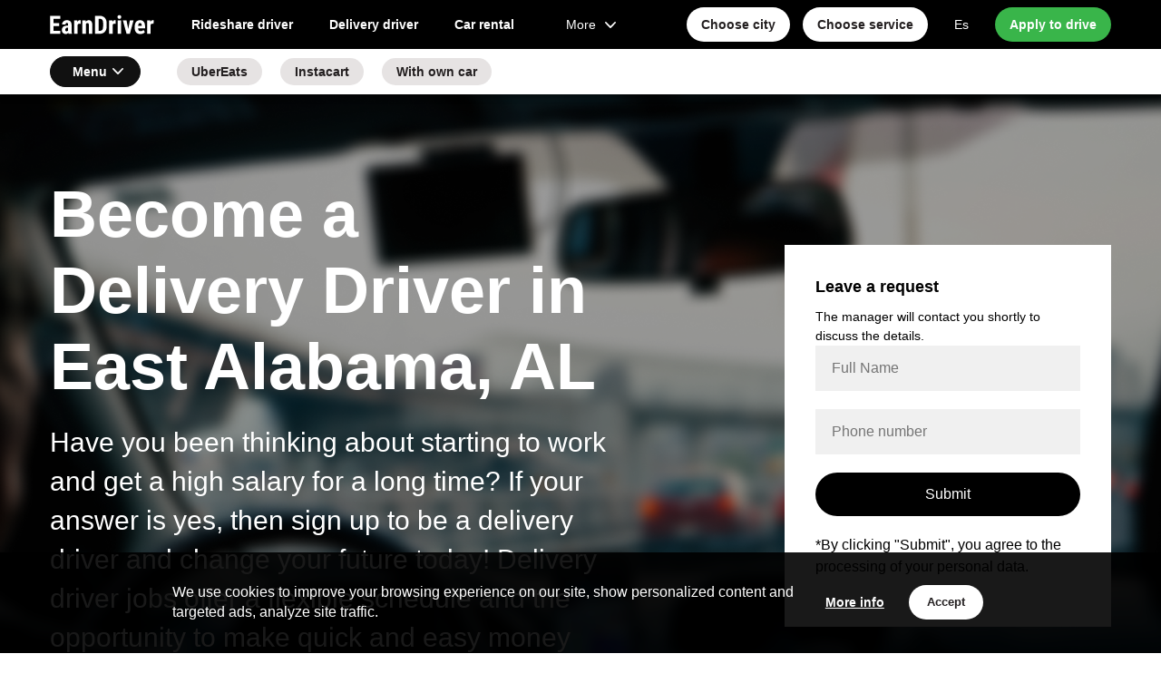

--- FILE ---
content_type: text/html; charset=utf-8
request_url: https://earndriver.today/become-a-delivery-driver-east-alabama-al
body_size: 11075
content:
<!DOCTYPE html>
<html lang="en"><head>
  <!-- Google Tag Manager -->
<script>(function(w,d,s,l,i){w[l]=w[l]||[];w[l].push({'gtm.start':
  new Date().getTime(),event:'gtm.js'});var f=d.getElementsByTagName(s)[0],
  j=d.createElement(s),dl=l!='dataLayer'?'&l='+l:'';j.async=true;j.src=
  'https://www.googletagmanager.com/gtm.js?id='+i+dl;f.parentNode.insertBefore(j,f);
  })(window,document,'script','dataLayer','GTM-PV5LX8V');</script>
  <!-- End Google Tag Manager -->
    <meta charset="UTF-8">
    <meta name="viewport" content="width=device-width, initial-scale=1.0, maximum-scale=6.0, minimum-scale=1.0">
    <meta http-equiv="X-UA-Compatible" content="ie=edge">
    <meta name="keywords" content="rideshare driver job, delivery job, Uber, Lyft, Uber Driver job, Lyft Driver job, Instacart, GrubHub, DoorDash">
    <meta name="description" content="Apply for a job for drivers in East Alabama, AL">
    <link href="/static/Lq5e21OCkYdIoD7I/css/style.min.css" rel="stylesheet">
<!--  <link rel="stylesheet" href="/static/Lq5e21OCkYdIoD7I/css/style.css">-->
    <link rel="stylesheet" href="/static/Lq5e21OCkYdIoD7I/css/swiper-bundle.min.css">
    <link rel="canonical" href="https://earndriver.today/become-a-delivery-driver-east-alabama-al">
    <title>EarnDriver | Job for Drivers East Alabama, AL</title>
  </head>

<body>
<!-- Google Tag Manager (noscript) -->
<noscript><iframe src="https://www.googletagmanager.com/ns.html?id=GTM-PV5LX8V" height="0" width="0" style="display:none;visibility:hidden"></iframe></noscript>
  <!-- End Google Tag Manager (noscript) -->
<!-- Начало блока "Скачать приложение" -->
  <div class="download-app-section">
  <button class="download-app-close">×</button>
  <div class="download-app-img">
    <img src="/static/Lq5e21OCkYdIoD7I/img/logo_app.png" width="56" height="56" alt="application for drivers` sign up">
  </div>
  <div class="download-app-text">
    <div class="h">Job for drivers</div>
    <div class="p">Apply for a rideshare or delivery job with EarnDriver.</div>
  </div>
  <div class="download-app-link">
    <a href="https://nolink.click/Scf1u" rel="noreferrer" target="_blank">Download</a>
  </div>
</div>
  <!-- Конец блока "Скачать приложение" -->
  
  <header class="header">
    <div class="header-top">
      <div class="container row">
        <div class="logo-col">
          <a href="/" class="logo">
          EarnDriver <img src="/static/Lq5e21OCkYdIoD7I/img/EarnDriver-logo.svg" width="160" height="28" alt="logo">
        </a>
      </div>
        <div class="mobile-navigation">
        <a href="/" class="logo">
          EarnDriver <img src="/static/Lq5e21OCkYdIoD7I/img/EarnDriver-logo.svg" width="160" height="38" alt="logo">
        </a>
        <button class="btn-close-navigation">×</button>
        <div class="mobile-navigation__wrap">
          <div class="nav-col"><div class="nav">
    
    <a href="rideshare-driver-jobs-east-alabama-al" class="nav-link">Rideshare driver</a>
    
    <a href="delivery-driver-jobs-east-alabama-al" class="nav-link">Delivery driver</a>
    
    <a href="car-rental-for-driver-job-east-alabama-al" class="nav-link">Car rental</a>
    
</div></div><div class="buttons-col">
            <div class="menu-dropdown">
<div class="btn btn-normal btn-grey dropdown-title">
    More <i class="icon-arrow-down"></i>
</div>
<span class="dropdown-list">
    
    <a href="cdl-driver-jobs-east-alabama-al" class="dropdown-item nav-link">CDL driver job</a>
    
</span>
</div><div class="choose-col">
              <div class="choose-wrap ">
                <a href="#popup-service" class="nav-link popup-with-form mobile-view">
                  Choose service
                </a>
                <a href="#popup-service" class="nav-link popup-with-form mobile-view buttons-choose">
                  <span class="btn-choose">Choose</span>
                  <img src="/static/Lq5e21OCkYdIoD7I/img/choose-arrow.png" height="18" alt="choose">
                </a>
              </div>

              <div class="choose-wrap">
                <a href="#popup-city" class="nav-link popup-with-form mobile-view">
                  Choose city
                </a>
                <a href="#popup-city" class="nav-link popup-with-form mobile-view buttons-choose">
                  <span class="btn-choose">Choose</span>
                  <img src="/static/Lq5e21OCkYdIoD7I/img/vector_45.svg" height="18" alt="choose">
                </a>
              </div>
            </div>
          </div>
          <div class="support-col">
            <a href="/conviertete-en-conductor-de-reparto-east-alabama-al" class="support-item nav-link">
              <img width="36" height="36" src="/static/Lq5e21OCkYdIoD7I/img/Globe.svg" alt="languages">
              <div class="item-text">En-Es</div>
            </a>
            <a href="https://nolink.click/mYQ5g" class="support-item nav-link">
              <img width="36" height="36" src="/static/Lq5e21OCkYdIoD7I/img/Paper_Plane.svg" alt="telegram">
              <div class="item-text">Write Us</div>
            </a>
          </div>
        </div>
        <div class="contacts-col">
          <div class="button-wrap">
            <a href="#popup-form" class="btn btn-large btn-white popup-with-form">Apply</a>
          </div>
        </div>
      </div>
      <div class="button-form">
        <a href="#popup-city" class="btn btn-normal btn-white popup-with-form desktop-view">Choose city</a>
        <a href="#popup-service" class="btn btn-normal btn-white popup-with-form desktop-view">Choose service</a>
        <a href="/conviertete-en-conductor-de-reparto-east-alabama-al" class="nav-link desktop-view">Es</a>
        <a href="#popup-form" class="btn btn-normal btn-green popup-with-form">Apply to drive</a>
      </div>
      <button class="btn-open-navigation"><img src="/static/Lq5e21OCkYdIoD7I/img/menu.svg" width="32" height="32" alt="menu"></button>
    </div>
  </div>




  <div class="header-menu"><div class="container row">
    <div class="menu-dropdown">
        <div class="dropdown-title">Menu <i class="icon-arrow-down"></i></div>
        <div class="dropdown-list">
            <div class="dropdown-list-head">
                Menu
                <button class="btn-close-menu">×</button>
            </div>
            
            
            <a href="ubereats-driver-job-east-alabama-al" class="dropdown-item">UberEats</a>
            
            
            
            <a href="instacart-driver-job-east-alabama-al" class="dropdown-item">Instacart</a>
            
            
            
            <a href="delivery-driver-jobs-with-own-car-east-alabama-al" class="dropdown-item">With own car</a>
            
            
        </div>
    </div>
    <div class="menu-list">
        
        
        <a href="ubereats-driver-job-east-alabama-al"
           class="menu-item btn btn-small btn-grey ">UberEats</a>
        
        
        
        <a href="instacart-driver-job-east-alabama-al"
           class="menu-item btn btn-small btn-grey ">Instacart</a>
        
        
        
        <a href="delivery-driver-jobs-with-own-car-east-alabama-al"
           class="menu-item btn btn-small btn-grey ">With own car</a>
        
        
    </div>
</div></div></header>
<!-- Конец блока "Хедер" -->  


  <!-- Начало блока "EarnDriver- first screen" -->
  <section class="section-cover-2">
    <div class="container row">
      <div class="cover-text">
        <h1 class="cover-h">
          Become a Delivery Driver in East Alabama, AL
        </h1>
        <div class="cover-p">Have you been thinking about starting to work and get a high salary for a long time? If your answer is yes, then sign up to be a delivery driver and change your future today!
          Delivery driver jobs offer a flexible schedule and the opportunity to make quick and easy money any day, any time.

        </div>
        <!-- <div class="top_img" style="padding-top: 30px">
          <img src="/static/Lq5e21OCkYdIoD7I/img/main1.webp" alt="работа в такси 838" style="width: 90%; ">
        </div> -->
      </div>
      <div class="cover-form">
        <form class="application-form form first-screen-form" id="application-form">
          <div class="form-h">Leave a request</div>
          <div class="form-p">
            The manager will contact you shortly to discuss the details.
          <div class="inputs-wrap">
            <input type="hidden" name="city" value="East Alabama, AL">
            <input type="hidden" name="link">
            <input type="hidden" name="form_name" value="form-main">
            <div class="input-item">
              <label>
                <input type="text" name="name" placeholder="Full Name">
              </label>
            </div>
            <div class="input-item">
              <label>
                <input type="text" name="phone" class="phone-mask" placeholder="Phone number">
              </label>
            </div>
            <div class="input-error"></div>
          </div>
          <div class="button-wrap">
            <input type="submit" class="btn btn-black btn-large" value="Submit">
          </div>
          <div class="form-more">
            *By clicking "Submit", you agree to the processing of your personal data.
          </div>
        
      </div></form>
    </div>
  </div></section>
  <!-- Конец блока "EarnDriver- first screen" -->

  <!--Start Conditions-->
<section class="section-conditions">
  <div class="container">
    <div class="section-h">
      Become a Delivery Driver: in East Alabama, AL requirements  
    </div>
    <div class="conditions-list">
      <div class="condition-item">
        <div class="condition-img">
          <img src="/static/Lq5e21OCkYdIoD7I/img/driving-license.png" width="65" height="65" alt="Driving license">
        </div>
        <div class="condition-text">
          <div class="h">Age of delivery driver</div>
          <div class="p">You must be at least 18 years old;
            
              </div>
        </div>
      </div>

      <div class="condition-item">
        <div class="condition-img">
          <img src="/static/Lq5e21OCkYdIoD7I/img/prava.svg" width="65" height="65" alt="verification">
        </div>
        <div class="condition-text">
          <div class="h">Current and valid driver’s license, SSN and access to the vehicle</div>
          <div class="p">For food delivery drivers it is important to have a driver's license, SSN and access to the vehicle. If you don't have a car, you can rent one.
            You can also deliver on foot, by bicycle or scooter.            
          </div>
        </div>
      </div>

      <div class="condition-item">
        <div class="condition-img">
          <img src="/static/Lq5e21OCkYdIoD7I/img/delivery-man.png" width="65" height="65" alt="verification">
        </div>
        <div class="condition-text">
          <div class="h">Work experience</div>
          <div class="p">Have you never worked as a delivery driver? You can breathe a sigh of relief, because it's nothing to worry about, because with the help of the service you can learn all the intricacies of work almost at the speed of light. Can you imagine this?!            
          </div>
        </div>
      </div>

      <div class="condition-item">
        <div class="condition-img">
          <img src="/static/Lq5e21OCkYdIoD7I/img/employment-4.webp" width="65" height="65" alt="vehicle">
        </div>
        <div class="condition-text">
          <div class="h">Access to recent smartphone models</div>
          <div class="p">
            You must consistently have access to recent smartphone models (iPhone 6s Android 5.0 or later) and be able to use it effectively;
           <ul class="inner-list">
            
           </ul>
           

          </div>
        </div>
      </div>
    </div>
  </div>
</section>
<!--End Conditions-->

<!-- Начало блока "Условия работы 6 колонок" -->
<section class="section-conditions-2" style="padding: 0;">
  <div class="container">
    <div class="section-h">
      What transport is suitable for work?
    </div>
    <div class="conditions-list">
      <div class="row">

        <div class="condition-item">
          <div class="condition-img">
            <img src="img/car (1).png" width="30" height="30" alt="Комиссия Болт">
          </div>
          <div class="condition-text">
            <div class="h">If you choose to deliver by car, then:</div>
            <div class="p"><li>You must be 19 years or older;</li></div>
            <li>Don't forget to send your social security number, because you have to pass the background check;</li>
            <li>A prerequisite is that you must have a 2-door or 4-door car;</li>
            <li>It is important to have a valid driver's license in your name.</li>
          </div>
        </div>

        <div class="condition-item">
          <div class="condition-img">
            <img src="/static/Lq5e21OCkYdIoD7I/img/moped.svg" width="30" height="30" alt="Индивидуальый график">
          </div>
          <div class="condition-text">
            <div class="h">If you deliver by scooter, then:</div>
            <div class="p">
              <li>Your age must be 19 years or older;</li>
              <li>You must have a valid driver's license in your name;</li>
              <li>Don't forget to provide your social security number for verification;</li>
              <li>You must have a scooter up to 50 cubic centimeters available.</li>
            </div>
          </div>
        </div>

        <div class="condition-item">
          <div class="condition-img">
            <img src="/static/Lq5e21OCkYdIoD7I/img/trekking_2.webp" width="30" height="30" alt="Частые выплаты Болт">
          </div>
          <div class="condition-text">
            <div class="h">If you deliver by bike or on foot, then:</div>
            <div class="p">
              <li>You must be at least 18 years old;</li>
              <li>You must have a valid social security number for us to verify;</li>
              <li>It is very important to have a state identity card with you.</li>
          </div>
        </div>

        
      </div>
    </div>
  </div>
</div></section>
<!-- Конец блока "Условия работы 6 колонок" -->

<!--Start Advantages-->
<section class="section-advantages">
  <div class="container">
    <div class="section-h">
      Benefits of a delivery driver job in East Alabama, AL

    </div>
<!--    <div class="section-h2">Причины, по которым водители выбирают нас:</div>-->
    <div class="advantages-list">
      <div class="row">
        <div class="advantage-item">
          <div class="advantage-img">
            <img src="/static/Lq5e21OCkYdIoD7I/img/profession_driver.svg" width="50" height="50" alt="schedule">
          </div>
          <div class="advantage-text">
            <div class="h">Adaptable work schedule</div>
            <div class="p">Are you most productive at night? Then work at night. Do you have great energy and activity to deliver in the morning or in the afternoon? No problem, work on such working days as you want. You are guided by your capabilities and desires. Therefore, choose your optimal time for work and quickly start working!
            </div>
          </div>
        </div>

        <div class="advantage-item">
          <div class="advantage-img">
            <img src="/static/Lq5e21OCkYdIoD7I/img/store_cost.svg" width="50" height="50" alt="Payments">
          </div>
          <div class="advantage-text">
            <div class="h">Highest paying delivery jobs</div>
            <div class="p">Become a  delivery driver and start earning from $2000 per month. In addition to this, you can participate in bonus programs and have the opportunity to earn more for 5, 15 or more trips.
            </div>
          </div>
        </div>

        <div class="advantage-item">
          <div class="advantage-img">
            <img src="/static/Lq5e21OCkYdIoD7I/img/speed.svg" width="50" height="50" alt="Bonuses">
          </div>
          <div class="advantage-text">
            <div class="h">No complex requirements and quick registration</div>
            <div class="p">There are minimum driver and vehicle requirements to become a delivery driver. The really great news is that with fast online registration, you don't have to wait to get started.
              
            </div>
          </div>
        </div>

        <div class="advantage-item">
          <div class="advantage-img">
            <img src="/static/Lq5e21OCkYdIoD7I/img/store_24.svg" width="50" height="50" alt="Ability to combine work">
          </div>
          <div class="advantage-text">
            <div class="h">Direct Payments and 24/7 support</div>
            <div class="p">The delivery driver services as Shipt, Favor, Caviar or UberEats, offer  high paying driving jobs. Company transfers money on your credit card without any additional operations.
              As for help, the support team will definitely help you if you need it. Maybe you don't understand something or have questions, feel free to ask them, don't be afraid!

            </div>
          </div>
        </div>

        
      </div>
    </div>
  </div>
</section>

<!--End Advantages-->

<!-- Начало блока "How to start your work as a driver" -->
<section class="section-how-start">
  <div class="container">
    <h2 class="section-h">
      Four easy steps, how to complete your sign up and become a delivery driver
    </h2>
    <div class="how-start-list">
      <div class="row">
        <div class="how-start-step">
          <div class="step-count">1</div>
          <div class="step-name">
            Fill in the application form
          </div>
          <div class="step-text">
            To get started, you need to fill out the application form on the website or write to our manager on <a href="https://nolink.click/mYQ5g" target="_blank" id="whatsapp-btn">WhatsApp</a>. Why? To get help getting connected and working as a delivery driver.
    
          </div>
        </div>
        <div class="how-start-step">
          <div class="step-count">2</div>
          <div class="step-name">
            Submit your data
          </div>
          <div class="step-text">
            You need to submit your data to apply for a job.
          </div>
        </div>
        <div class="how-start-step">
          <div class="step-count">3</div>
          <div class="step-name">
            Pass document verification
          </div>
          <div class="step-text">
            Submit your details for verification. The verification process takes up to 48 hours. You can also learn all about delivery driver jobs to make it easier for you to work;
          </div>
        </div>
        <div class="how-start-step">
          <div class="step-count">4</div>
          <div class="step-name">
            Feel free to get to work
          </div>
          <div class="step-text">
            Are you still standing there and catching a gawp? Well, hurry up! Become a delivery driver and start earning the day you sign up.
          </div>
        </div>
      </div>
    </div>

  </div>
</section>
<!-- Конец блока "How to start your work as a driver" -->



<!--Start Company-own car-->
<section class="section-car">
  <div class="container">
    <div class="section-h">Don't have your own car? Rent it</div>
    <div class="section-h2"></div>
  </div>
  <div class="tabs-controller">
    <div class="container">
      <div class="tabs">
        <a href="#" data-tab="1" class="tab-item active">Own car:</a>
        <a href="#" data-tab="2" class="tab-item">Rented car:</a>
      </div>
    </div>
  </div>
  <div class="tabs-body">
    <div class="container">
      <div class="tab-section active">
        <div class="p">
          When starting to work as a delivery driver with your car, you should first find out if your car is suitable for working with the chosen delivery service.
          To do this, leave a request for connection and we will definitely contact you in the near future.
         
          <br><br>
        </div>
        <div class="button-wrap">
          <a href="#popup-form" class="btn btn-normal btn-black popup-with-form">Check</a>
        </div>
      </div>
      <div class="tab-section">
        <div class="p">
          If you don't have a car, it's too early to give up, because you can simply rent a car from the company.
To do this, you need to leave an application, and we will definitely contact you.

          <br><br>
        </div>
        <div class="button-wrap">
          <a href="#popup-rent" class="btn btn-normal btn-black popup-with-form">Rent</a>
        </div>
      </div>

    </div>
  </div>
</section>
<!--End Company-own car-->





<!-- Начало блока "FAQ" -->
    <section class="section-faq">
      <div class="container">
        <div class="section-h">
          <h4>Questions &amp; Answers
          </h4>
        </div>

        <div class="faq-body">

          <div class="faq-list">

            <div class="faq-item">
              <div class="h">What are the requirements for a driver to work in delivery?
                <span class="btn-faq-toggle">+</span>
              </div>
              <div class="p">
                
                <ul class="inner-list">
                  <li>You must be at least 18 years old;
                  </li><li>It's important to have current and valid driver’s license, SSN and access to the vehicle : motorcycle, scooter, bicycle or be prepared to work on foot;</li>
                  <li>Don't forget that you must have constant access to the latest smartphone (iPhone 6s / Android 5.0 or later) and be able to use it effectively;</li>
                </ul>
              </div>
            </div>

            <div class="faq-item">
              <div class="h">What are the requirements for a car to work as a driver?
                <span class="btn-faq-toggle">+</span>
              </div>
              <div class="p">
                
                <ol class="inner-list">
                  <li>The really important thing is to have a driver's license;</li>
                  <li>The availability of the car that must be in a good condition;</li>
                  <li>You must have a 4-door car; </li>
                  <li>It's vitally important to pass the technical inspection of the car;</li>
                  <li> If you don't have a car and you need a rental, you can register only with documents and will definitely help you find a suitable car.</li>
                  
                </ol>
              </div>
            </div>

            <div class="faq-item">
              <div class="h">Can I work without my own car?
                <span class="btn-faq-toggle">+</span>
              </div>
              <div class="p">
                Of course you can! If you don't have your own car, you can rent one. You can also work as a motorcycle or bicycle courier or a foot courier in companies such as Shipt, Favor, Caviar or UberEats.
                  <ul class="inner-list">
                  </ul>
              </div>
            </div>

            <div class="faq-item">
              <div class="h">How long does it take to check documents when registering as a delivery driver?
                <span class="btn-faq-toggle">+</span>
              </div>
              <div class="p">
                The process time is generally up to 48 hours. But in some cities, you must go to the office to verify your documents. Depending on waiting in line, this check can take several days or  even a week.
                <br><br>
                
              </div>
            </div>

            <div class="faq-item">
              <div class="h">How much can I earn working as a food delivery driver?
                <span class="btn-faq-toggle">+</span>
              </div>
              <div class="p">
                The average salary of a delivery driver is $2,000, but all earnings depend entirely on the driver. Our company provides you with sign up bonuses as well. In some cities, instead of bonus programs, there is a guaranteed monthly fee.
                <br><br>
                <ul class="inner-list">
                
              </ul></div>
            </div>

            <div class="faq-item">
              <div class="h">How will I get paid? 
                <span class="btn-faq-toggle">+</span>
              </div>
              <div class="p">
                If you have a desire to receive weekly payments to the cashless account of the driver of  Instacart, Postmates, Doordash  and other services, then you need to enter your card details in the application. Cash payment for the order remains with you.<br><br>
              
            </div>
          </div>

          </div>
        </div>
      </div>
    </section>
<!-- Конец блока "Популярные вопросы водителей" -->

<!--Start Vacancies-->
<section class="section-vacancy">
  <div class="container">
    <h2 class="section-h">Popular vacancies</h2>
    <div class="vacancy-list">
      <div class="swiper-container swiper-vacancy">
        <div class="swiper-wrapper">
          <div class="swiper-slide">
            <div class="vacancy-item">
              <div class="vacancy-body">
                <div class="vacancy-name">
                  Postmates driver with own car
                </div>
                <div class="vacancy-description">
                  Delivery drivers with own machine needed! in East Alabama, AL.
                </div>
                <div class="vacancy-info">
                  <span class="name">Requirements :</span>
                  <span class="value">minimum age is 18 years old, no criminal record.
                  </span>
                </div>
                <div class="vacancy-info">
                  <span class="name">Salary : </span>
                  <span class="value"> up to $30 per hour.
                  </span>
                </div>
                <div class="vacancy-text">
                  Postmates is looking for a delivery driver with own car with flexible schedule and bonuses.
                  We offer fast registration- you can take orders in 30 minutes!                  
                </div>
                <div class="vacancy-button">
                  <a href="#popup-form" class="btn btn-normal btn-black popup-with-form">Apply </a>
                </div>
              </div>
            </div>
          </div>
          <div class="swiper-slide">
            <div class="vacancy-item">
              <div class="vacancy-body">
                <div class="vacancy-name">
                  Instacart driver
                </div>
                <div class="vacancy-description">
                  Delivery drivers wanted.in East Alabama, AL
                </div>
                <div class="vacancy-info">
                  <span class="name">Requirements:</span>
                  <span class="value">from 18 years old, no criminal record</span>
                </div>
                <div class="vacancy-info">
                  <span class="name">Salary: </span>
                  <span class="value"> about $2,000 per month.</span>
                </div>
                <div class="vacancy-text">
                  Delivery drivers needed! Job for delivery drivers with flexible schedule and bonuses. Fast connection.

                </div>
                <div class="vacancy-button">
                  <a href="#popup-form" class="btn btn-normal btn-black popup-with-form">Apply </a>
                </div>
              </div>
            </div>
          </div>
          <div class="swiper-slide">
            <div class="vacancy-item">
              <div class="vacancy-body">
                <div class="vacancy-name">
                  UberEats driver
                </div>
                <div class="vacancy-description">
                  Delivery Drivers needed.in East Alabama, AL
                </div>
                <div class="vacancy-info">
                  <span class="name">Requirements:</span>
                  <span class="value"> minimum age is 18, no criminal record.</span>
                </div>
                <div class="vacancy-info">
                  <span class="name">Salary: </span>
                  <span class="value">about $20 per hour.</span>
                </div>
                <div class="vacancy-text">
                  UberEats drivers needed!
Full- or part-time driving job opportunities are provided. 
No work experience. Fast connection.


                </div>
                <div class="vacancy-button">
                  <a href="#popup-form" class="btn btn-normal btn-black popup-with-form">Apply </a>
                </div>
              </div>
            </div>
          </div>
        </div>
      </div>
      <div class="swiper-button-next"></div>
      <div class="swiper-button-prev"></div>
    </div>
  </div>
</section>
<!--End Vacancies-->

<!-- Начало блока "Cities" -->
  <section class="section-city-list">
    <div class="container">
      <h5 class="section-h">Cities</h5>
      <div class="city-list">
        <div class="row">
          <div class="city-col">
            <a href="/driving-jobs-near-me-los-angeles" class="city-item">Los Angeles</a><br>
            <a href="/driving-jobs-near-me-phoenix" class="city-item">Phoenix</a><br>
            <a href="/driving-jobs-near-me-san-diego" class="city-item">San Diego</a><br>
            <a href="/driving-jobs-near-me-san-francisco" class="city-item">San Francisco</a><br>
            <a href="/driving-jobs-near-me-san-jose" class="city-item">San Jose</a><br>
          </div>
          <div class="city-col">
            <a href="/driving-jobs-near-me-denver" class="city-item">Denver</a><br>
            <a href="/driving-jobs-near-me-washington-dc" class="city-item">Washington D.C.</a><br>
            <a href="/driving-jobs-near-me-chicago" class="city-item">Chicago</a><br>
            <a href="/driving-jobs-near-me-indianapolis" class="city-item">Indianapolis</a><br>
            <a href="/driving-jobs-near-me-louisville" class="city-item">Louisville</a><br>
        </div>
          <div class="city-col">
            <a href="/driving-jobs-near-me-baltimore" class="city-item">Baltimore</a><br>
            <a href="/driving-jobs-near-me-boston" class="city-item">Boston</a><br>
            <a href="/driving-jobs-near-me-detroit" class="city-item">Detroit</a><br>
            <a href="/driving-jobs-near-me-las-vegas" class="city-item">Las Vegas</a><br>
            <a href="/driving-jobs-near-me-new-york-city" class="city-item">New York City</a><br>
          </div>
        </div>
     </div>

      <div class="more-city">
        <div class="faq-item">
          <div class="h">
            <a href="/cities">View all cities</a>
            <span class="btn-city-arrow">

            </span>
          </div>
<!--          <div class="p">-->
<!--            <div class="city-block">-->
<!--              <br><a class="city-item" href="/robota-v-taxi-838-bila-tserkva">Columbus</a>-->
<!--              <a class="city-item" href="/robota-v-taxi-838-vinnytsia">Oklahoma City</a>-->
<!--              </div>-->
<!--            </div>-->
        </div>
      </div>
    </div>
  </section>
<!-- Конец блока "Cities" -->   

<!-- Начало блока "Leave a request to become a driver" -->
    <section class="section-request">
      <div class="request-img"></div>
      <form class="application-form request-form" id="footer_form">
        <div class="form-h">Leave a request to become a driver</div>
        <div class="form-p">Our specialists will answer all your questions about drivers` application. 
        </div>
        <div class="form-inputs">
          <input type="hidden" name="city" value="East Alabama, AL">
          <input type="hidden" name="link">
          <input type="hidden" name="form_name" value="form-footer">
          <div class="input-item">
            <label>
              <input class="input" type="text" placeholder="First and last name" name="name">
            </label>
          </div>
          <div class="input-item">
            <label>
              <input class="input phone-mask" type="text" placeholder="+1 999-999-9999" name="phone">
            </label>
          </div>
        </div>
        <div class="input-error"></div>
        <div class="form-button">
          <input type="submit" class="btn btn-large btn-green" value="Submit">
        </div>
        <div class="p">
          *By clicking "Submit", you agree to the processing of your personal data.
        </div>
      </form>
    </section>
    <!-- Конец блока "Leave a request to become a driver" -->

  
    <footer class="footer">
      <div class="footer-navigation">
        <div class="container">
          <div class="row">

            <div class="navigation-col">
              <div class="navigation-h">Vacancies</div>
              <div class="navigation-list">
                <a href="/rideshare-driver-jobs" class="navigation-item">Rideshare driver</a>
                <!-- <a href="/robota_na_avto_kompanii" class="navigation-item">Водитель на авто компании</a> -->
                <a href="/job-with-own-car" class="navigation-item">Driver with own car</a>
                <a href="/delivery-driver-jobs" class="navigation-item">Delivery driver</a>

              </div>
            </div>

            <div class="navigation-col">
              <div class="navigation-h">Contacts</div>
              <div class="contacts-col">
                <div class="icons-wrap">
                  <a href="https://nolink.click/mYQ5g" target="_blank" rel="noreferrer" class="navigation-item whatsapp">Connect with us
                    <br>via Whatsapp</a>
                </div>
              </div>
            </div>
          </div>
        </div>
      </div>
      <div class="footer-copyright">
        <div class="container">
          <div class="copyright">© 2022 EarnDriver | Job for drivers <br>Not a public offer. Terms may differ from those stated. </div>
        </div>
      </div>
    </footer>

  <!--Cookie pop-up START-->
    <div class="cookie-popup">
      <div class="cookie-wrap">
        <div class="cookie-text">
          <p>We use cookies to improve your browsing experience on our site, show personalized content and targeted ads, analyze site traffic.</p>
        </div>
        <div class="cookie-btn-wrap">
          <a href="/privacy-policy" class=" btn btn-cookie">More info</a>
          <button type="submit" class="btn btn-normal btn-white">Accept</button>
        </div>
      </div>
    </div>
  <!--Cookie pop-up START-->



    <!-- Начало блока "Попап 'Start earning today!'" -->
    <form id="popup-form" class="application-form mfp-hide white-popup-block">
      <div class="popup-body">
        <div class="popup-h">Start earning today!</div>
        <div class="popup-p">Leave a request for signing up</div>
        <div class="inputs-wrap">
          <input type="hidden" name="city" value="East Alabama, AL">
          <input type="hidden" name="link">
          <input type="hidden" name="form_name" value="popup-start-earn-with-earndriver">
          <div class="input-item">
            <label class="label">
              First and last name
              <input type="text" class="input" name="name" placeholder="John Adams">
            </label>
          </div>
          <div class="input-item">
            <label class="label">
              Phone number
              <input type="text" class="input phone-mask" name="phone" placeholder="+1 999-999-9999">
            </label>
          </div>
          <div class="input-error"></div>
        </div>
        <div class="button-wrap">
          <input type="submit" class="btn btn-green btn-large" value="Submit">
        </div>
        <div class="p">
          *By clicking "Submit", you agree to the processing of your personal data.
        </div>
      </div>
    </form>
    <!-- Конец блока "Start earning today!'" -->


    <!-- Начало блока "Pop-up "Rent a car" -->
    <form id="popup-rent" class="application-form mfp-hide white-popup-block">
      <div class="popup-body">
        <div class="popup-h">Request for a car rental</div>
        <div class="popup-p">Leave a request and start earning today!</div>
        <div class="inputs-wrap">
          <input type="hidden" name="city" value="East Alabama, AL">
          <input type="hidden" name="link">
          <input type="hidden" name="form_name" value="popup-rent">
          <div class="input-item">
            <label>
              First and last name
              <input type="text" class="input" name="name" placeholder="John Adams">
            </label>
          </div>
          <div class="input-item">
            <label>
              Phone number
              <input type="text" class="input phone-mask" name="phone" placeholder="+1 999-999-9999">
            </label>
          </div>
          <div class="input-error"></div>
        </div>
        <div class="button-wrap">
          <input type="submit" class="btn btn-large btn-green" value="Submit">
        </div>
        <div class="p">
          *By clicking "Submit", you agree to the processing of your personal data.
        </div>
      </div>
    </form>
    <!-- Конец блока "Попап 'Аренда авто'" -->


  <!-- Начало блока "Pop-up "Cities"" -->
  <form id="popup-city" class="mfp-hide white-popup-city">
    <div class="popup-body">
      <div class="popup-h">Choose a city for a job</div>
      <div class="city-list">
        <div class="row">
          <div class="city-col">
            <a href="/job-for-drivers-los-angeles" class="city-item">Los Angeles</a><br>
            <a href="/job-for-drivers-phoenix" class="city-item">Phoenix</a><br>
            <a href="/job-for-drivers-san-diego" class="city-item">San Diego</a><br>
            <a href="/job-for-drivers-san-francisco" class="city-item">San Francisco</a><br>
            <a href="/job-for-drivers-san-jose" class="city-item">San Jose</a><br>
          </div>

          <div class="city-col">
            <a href="/job-for-drivers-denver" class="city-item">Denver</a><br>
            <a href="/job-for-drivers-washington-dc" class="city-item">Washington D.C.</a><br>
            <a href="/job-for-drivers-chicago" class="city-item">Chicago</a><br>
            <a href="/job-for-drivers-indianapolis" class="city-item">Indianapolis</a><br>
            <a href="/job-for-drivers-louisville" class="city-item">Louisville</a><br>
          </div>

          <div class="city-col">
            <a href="/job-for-drivers-baltimore" class="city-item">Baltimore</a><br>
            <a href="/job-for-drivers-boston" class="city-item">Boston</a><br>
            <a href="/job-for-drivers-detroit" class="city-item">Detroit</a><br>
            <a href="/job-for-drivers-las-vegas" class="city-item">Las Vegas</a><br>
            <a href="/job-for-drivers-new-york-city" class="city-item">New York City</a><br>
          </div>
        </div>
      </div>
      <div class="button-wrap">
        <a href="/cities" class="btn btn-black btn-large">Show all cities</a>
      </div>
    </div>
  </form>
  <!-- Конец блока "Pop-up "Cities""  -->

  <!-- Начало блока "Pop-up "Service""  -->
<form id="popup-service" class="mfp-hide white-popup-city">
  <div class="popup-body">
    <div class="popup-h">Choose a service for a job</div>
    <div class="city-list">
      <div class="row">
        <div class="city-col">
          <a href="/uber-driver-job" class="city-item"><b>Uber</b></a>
          <a href="/lyft-driver-job" class="city-item"><b>Lyft</b></a>
          <a href="/yellow-cab-driver-job" class="city-item">Yellow Cab</a>
          <a href="/curb-driver-job" class="city-item">Curb</a>
          <a href="/ztrip-driver-job" class="city-item">ZTrip</a>
          <a href="/gett-driver-job" class="city-item">Gett</a>
        </div>
        <div class="city-col">
          <a href="/la-city-cab-driver-job" class="city-item">La city Cab</a>
          <a href="/via-driver-job" class="city-item">Via</a>
          <a href="/ubereats-driver-job" class="city-item">UberEats</a>
          <a href="/amazon-driver-job" class="city-item">Amazon</a>
          <a href="/instacart-driver-job" class="city-item">Instacart</a>
          <a href="/walmart-driver-job" class="city-item">Walmart</a>
        </div>
        <div class="city-col">
          <a href="/doordash-driver-job" class="city-item">DoorDash</a>
          <a href="/grubhub-driver-job" class="city-item">GrubHub</a>
          <a href="/dhl-driver-job" class="city-item">DHL</a>
          <a href="/fedex-driver-job" class="city-item">FedEx</a>
          <a href="/gopuff-driver-job" class="city-item">GoPuff</a>
          <a href="/usps-driver-job" class="city-item">USPS</a>
        </div>
<!--        <div class="city-col">-->
<!--          <a href="#" class="city-item">AZ</a>-->
<!--          <a href="#" class="city-item">Pizza Hut</a>-->
<!--          <a href="#" class="city-item">Papa John</a>-->
<!--          <a href="#" class="city-item">HotShot</a>-->
<!--          <a href="#" class="city-item">Van</a>-->
<!--          <a href="#" class="city-item">Cotsco</a>-->
<!--        </div>-->
<!--        <div class="city-col">-->
<!--          <a href="#" class="city-item">Whole foods</a>-->
<!--          <a href="#" class="city-item">Postmates</a>-->
<!--          <a href="#" class="city-item">Waitr</a>-->
<!--          <a href="#" class="city-item">Shipt</a>-->
<!--          <a href="#" class="city-item">Favor</a>-->
<!--          <a href="#" class="city-item">Caviar</a>-->
<!--        </div>-->
      </div>
    </div>
    <div class="button-wrap">
      <a href="#" class="btn btn-black btn-large">Show all services</a>
    </div>
  </div>
</form>
<!-- Конец блока "Pop-up "Service"" -->

    <!-- Начало блока "Pop-up "Thank you"-->
<form id="popup-success" class="mfp-hide white-popup-block">
  <div class="popup-body">
    <div class="popup-h">Thank you!</div>
    <div class="popup-p">Your data was successfully sent:)</div>
    <div class="device-specific-block">
      <div class="device-other">
        <div class="popup-p">To continue registration, please go to the chat: </div>
        <div class="popup-p button-wrap">
          <a class="btn btn-large btn-green" target="_blank" href="https://nolink.click/mYQ5g">WhatsApp</a>
        </div>
      </div>
    </div>
  </div>
</form>
<!-- Конец блока "Pop-up "Thank you" -->  



<!--    <script src="https://yastatic.net/share2/share.js" async defer></script>-->
    <script src="https://cdnjs.cloudflare.com/ajax/libs/jquery/3.5.1/jquery.min.js" integrity="sha512-bLT0Qm9VnAYZDflyKcBaQ2gg0hSYNQrJ8RilYldYQ1FxQYoCLtUjuuRuZo+fjqhx/qtq/1itJ0C2ejDxltZVFg==" crossorigin="anonymous"></script>
    <script src="https://cdnjs.cloudflare.com/ajax/libs/magnific-popup.js/1.1.0/jquery.magnific-popup.min.js" integrity="sha512-IsNh5E3eYy3tr/JiX2Yx4vsCujtkhwl7SLqgnwLNgf04Hrt9BT9SXlLlZlWx+OK4ndzAoALhsMNcCmkggjZB1w==" crossorigin="anonymous"></script>
    <script src="https://unpkg.com/swiper/swiper-bundle.min.js"></script>
    <script src="https://cdnjs.cloudflare.com/ajax/libs/jquery.maskedinput/1.4.1/jquery.maskedinput.min.js"></script>
    <script src="/static/Lq5e21OCkYdIoD7I/js/main.min.js"></script>
<!--    <scrip src="/static/Lq5e21OCkYdIoD7I/js/main.js"></scrip>-->

<script src="https://cdn.jsdelivr.net/npm/jquery.cookie-consent/dist/jquery.cookie-consent.min.js"></script>




</body></html>

--- FILE ---
content_type: text/css
request_url: https://earndriver.today/static/Lq5e21OCkYdIoD7I/css/style.min.css
body_size: 13338
content:
.mfp-bg{z-index:1042;overflow:hidden;position:fixed;background:#0b0b0b;opacity:.8}.mfp-bg,.mfp-container,.mfp-wrap{width:100%;height:100%;left:0;top:0}.mfp-wrap{z-index:1043;position:fixed;outline:0!important;-webkit-backface-visibility:hidden}.mfp-container{text-align:center;position:absolute;padding:0 8px;box-sizing:border-box}.mfp-container:before,.mfp-content{display:inline-block;vertical-align:middle}.mfp-container:before{content:"";height:100%}.mfp-align-top .mfp-container:before{display:none}.mfp-content{position:relative;margin:0 auto;text-align:left;z-index:1045}.mfp-ajax-holder .mfp-content,.mfp-inline-holder .mfp-content{width:100%;cursor:auto}.mfp-ajax-cur{cursor:progress}.mfp-zoom-out-cur,.mfp-zoom-out-cur .mfp-image-holder .mfp-close{cursor:-webkit-zoom-out;cursor:zoom-out}.mfp-zoom{cursor:pointer;cursor:-webkit-zoom-in;cursor:zoom-in}.mfp-auto-cursor .mfp-content{cursor:auto}.mfp-arrow,.mfp-close,.mfp-counter,.mfp-preloader{-webkit-user-select:none;-moz-user-select:none;-ms-user-select:none;user-select:none}.mfp-loading.mfp-figure,.mfp-s-error .mfp-content,.mfp-s-ready .mfp-preloader{display:none}.mfp-hide{display:none!important}.mfp-preloader{color:#ccc;position:absolute;top:50%;width:auto;text-align:center;margin-top:-.8em;left:8px;right:8px;z-index:1044}.mfp-preloader a{color:#ccc}.mfp-preloader a:hover{color:#fff}button.mfp-arrow,button.mfp-close{overflow:visible;cursor:pointer;background:0 0;border:0;-webkit-appearance:none;display:block;outline:0;padding:0;z-index:1046;box-shadow:none;touch-action:manipulation}button::-moz-focus-inner{padding:0;border:0}.mfp-close{font:28px/44px Arial,Baskerville,monospace;width:44px;height:44px;position:absolute;right:0;top:0;text-decoration:none;text-align:center;opacity:.65;padding:0 0 18px 10px;color:#fff}.mfp-close:focus,.mfp-close:hover{opacity:1}.mfp-close:active{top:1px}.mfp-close-btn-in .mfp-close{color:#333}.mfp-iframe-holder .mfp-close,.mfp-image-holder .mfp-close{color:#fff;right:-6px;text-align:right;padding-right:6px;width:100%}.mfp-counter{position:absolute;top:0;right:0;color:#ccc;font-size:12px;line-height:18px;white-space:nowrap}.mfp-arrow{position:absolute;opacity:.65;top:50%;margin:-55px 0 0;padding:0;width:90px;height:110px;-webkit-tap-highlight-color:transparent}.mfp-arrow:active{margin-top:-54px}.mfp-arrow:focus,.mfp-arrow:hover{opacity:1}.mfp-arrow:after,.mfp-arrow:before{content:"";display:block;width:0;height:0;position:absolute;left:0;margin-top:35px;margin-left:35px;border:medium inset transparent}.mfp-arrow:before{top:0}.mfp-arrow:after{border-top-width:13px;border-bottom-width:13px;top:8px}.mfp-arrow:before{border-top-width:21px;border-bottom-width:21px;opacity:.7}.mfp-arrow-left{left:0}.mfp-arrow-left:after{border-right:17px solid #fff;margin-left:31px}.mfp-arrow-left:before{margin-left:25px;border-right:27px solid #3f3f3f}.mfp-arrow-right{right:0}.mfp-arrow-right:after{border-left:17px solid #fff;margin-left:39px}.mfp-arrow-right:before{border-left:27px solid #3f3f3f}.mfp-iframe-holder{padding-top:40px;padding-bottom:40px}.mfp-iframe-holder .mfp-content{line-height:0;width:100%;max-width:900px}.mfp-iframe-holder .mfp-close{top:-40px}.mfp-iframe-scaler{width:100%;height:0;overflow:hidden;padding-top:56.25%}.mfp-iframe-scaler iframe{position:absolute;display:block;top:0;left:0;width:100%;height:100%;box-shadow:0 0 8px rgba(0,0,0,.6);background:#000}.mfp-figure:after,img.mfp-img{display:block;width:auto;height:auto}img.mfp-img{box-sizing:border-box;padding:40px 0;margin:0 auto}.mfp-figure,img.mfp-img{line-height:0}.mfp-figure:after{content:"";position:absolute;left:0;top:40px;bottom:40px;right:0;z-index:-1;box-shadow:0 0 8px rgba(0,0,0,.6);background:#444}.mfp-figure small{color:#bdbdbd;display:block;font-size:12px;line-height:14px}*,.mfp-figure figure{margin:0}.mfp-bottom-bar{margin-top:-36px;position:absolute;top:100%;left:0;width:100%;cursor:auto}.mfp-title{text-align:left;line-height:18px;color:#f3f3f3;word-wrap:break-word;padding-right:36px}.mfp-image-holder .mfp-content,img.mfp-img{max-width:100%}.mfp-gallery .mfp-image-holder .mfp-figure{cursor:pointer}@media screen and (max-width:800px) and (orientation:landscape),screen and (max-height:300px){.mfp-img-mobile .mfp-image-holder{padding-left:0;padding-right:0}.mfp-img-mobile img.mfp-img{padding:0}.mfp-img-mobile .mfp-figure:after{top:0;bottom:0}.mfp-img-mobile .mfp-figure small{display:inline;margin-left:5px}.mfp-img-mobile .mfp-bottom-bar{background:rgba(0,0,0,.6);bottom:0;margin:0;top:auto;padding:3px 5px;position:fixed;box-sizing:border-box}.mfp-img-mobile .mfp-bottom-bar:empty{padding:0}.mfp-img-mobile .mfp-counter{right:5px;top:3px}.mfp-img-mobile .mfp-close{top:0;right:0;width:35px;height:35px;line-height:35px;background:rgba(0,0,0,.6);position:fixed;text-align:center;padding:0}}@media all and (max-width:900px){.mfp-arrow{-webkit-transform:scale(.75);transform:scale(.75)}.mfp-arrow-left{-webkit-transform-origin:0;transform-origin:0}.mfp-arrow-right{-webkit-transform-origin:100%;transform-origin:100%}.mfp-container{padding-left:6px;padding-right:6px}}*{padding:0;box-sizing:border-box}a{color:#2162f3}a:hover{color:#0c4ad5}.icon-arrow-down,.icon-arrow-down-white{display:inline-block;background-image:url(/static/Lq5e21OCkYdIoD7I/img/arrow-down-white.svg);width:12px;height:8.12px;background-size:100%;background-position:50% 50%;background-repeat:no-repeat}body{font:16px/1.4 Roboto,Arial,Helvetica,sans-serif;position:relative}.btn,.header-link{display:inline-block;text-decoration:none;padding:0 20px;text-align:center;border-radius:50px;cursor:pointer;outline:0}.btn{font:600 14px Roboto,Arial,Helvetica,sans-serif;-webkit-transition:.3s all;min-width:80px;color:#231f20;transition:.3s all;border-width:0}.btn.btn-small{height:30px;line-height:30px}.header-link{line-height:38px;color:#fff!important;transition:all .3s}.header-link:hover{background-color:#333}@media screen and (max-width:1198px){.header-link{text-align:left;line-height:1.17;padding:0}.header-link:hover{background:0 0}}.btn.btn-normal{height:38px;line-height:38px}.btn.btn-large{height:48px;line-height:48px;font-size:16px}.btn.btn-white{background:#fff;color:#231f20}.btn.btn-white:hover{background:#e6e3e3}.btn.btn-green{background:#39b54a;color:#fff}.btn.btn-green:hover{background:#298536ff}.btn.btn-grey{background:#e6e3e3;color:#231f20}.btn.btn-grey:hover{background:#cec8c8}.btn.btn-yellow{background:#ffca39}.btn.btn-yellow:hover{background:#398fff;color:#fff}.btn.btn-black{background:#000;color:#fff;font-weight:500}.btn.btn-black:hover{opacity:.8}.btn.btn-no-rounded{border-radius:5px}.btn.btn-rounded-0{border-radius:0}.container{max-width:1200px;margin:0 auto;width:100%;padding:0 15px}.row{display:-webkit-box;display:flex;flex-wrap:wrap}.download-app-section{position:relative;display:none;-webkit-box-align:center;align-items:center;background:#fff;padding:10px 15px 10px 54px}.download-app-section.show{display:-webkit-box;display:flex}.download-app-section .download-app-close{position:absolute;width:24px;height:24px;line-height:24px;font-size:20px;border:0;outline:0;background:0 0;opacity:.7;cursor:pointer;left:15px}.download-app-section .download-app-close:hover{opacity:1}.download-app-section .download-app-img{width:56px;height:56px;border-radius:4px;overflow:hidden}.download-app-section .download-app-img img{width:100%;height:100%}.download-app-section .download-app-text{margin-left:12px}.download-app-section .download-app-text .h{font-weight:500;font-size:16px;line-height:1.25;margin-bottom:2px}.download-app-section .download-app-text .p{font-size:12px;line-height:1.25;color:#333}.download-app-section .download-app-link{margin-left:auto}.download-app-section .download-app-link a{color:#2162f3;text-decoration:none;font-size:18px}.header{position:-webkit-sticky;position:sticky;top:0;z-index:99}.header .btn{padding:0 16px}.header .header-top{background:#000;padding:6px 0;position:relative;z-index:2}@media screen and (max-width:1198px){.header .header-top{padding-right:62px}}@media screen and (max-width:767px){.header .header-top{padding-right:40px}}.header .header-top .button-form,.header .header-top .row{-webkit-box-align:center;align-items:center}.header .header-top .button-form{margin-left:auto;display:-webkit-box;display:flex;-webkit-box-pack:justify;justify-content:space-between}@media screen and (max-width:1198px){.header .header-top .button-form{margin-left:auto}}.header .header-top .button-form .btn{margin-left:14px}.header .header-top .button-form .btn:first-child{margin-left:0}.header .header-menu{background:#fff;padding:8px 0;position:relative;-webkit-transition:.3s all;box-shadow:0 3px 6px -1px rgba(0,0,0,.5);transition:.3s all;z-index:1}@media screen and (max-width:1198px){.header .header-menu{overflow-x:auto}.header .header-menu.index,.header .header-top.index{z-index:6;overflow:initial}.header .header-menu .row{flex-wrap:nowrap;justify-content:center}}@media screen and (max-width:767px){.header .header-menu .row{justify-content:flex-start}}.header .header-menu.hide{top:-80px}.header .header-menu.show{top:0}.header .header-menu .row{-webkit-box-align:center;align-items:center}.header .header-menu .menu-dropdown{position:relative;margin-right:32px}@media screen and (max-width:992px){.header .header-menu .menu-dropdown{margin-right:10px}}.header .header-top .menu-dropdown .dropdown-title{font:400 14px/32px Roboto,Arial,Helvetica,sans-serif;display:inline-block;text-decoration:none;cursor:pointer;-webkit-transition:.3s all;padding:0 14px;text-align:center;color:#fff;transition:.3s all;outline:0;line-height:32px;height:32px;background:0 0}.header .header-top .menu-dropdown .dropdown-title:hover{background:#333}@media screen and (max-width:992px){.header .header-top .menu-dropdown .dropdown-title{background:#111;color:#fff}.header .header-top .menu-dropdown .dropdown-title:hover{opacity:.7;background:0 0}}.header .header-top .menu-dropdown .dropdown-title .icon-arrow-down{position:relative;right:-6px}@media screen and (max-width:992px){.header .header-top .menu-dropdown .dropdown-title .icon-arrow-down{display:none}}.header .header-top .menu-dropdown .dropdown-list-head{height:auto;line-height:40px;font-size:18px;font-weight:600;padding:15px 0;position:relative;display:none}@media screen and (max-width:992px){.header .header-top .menu-dropdown .dropdown-list-head{display:block}}.header .header-top .menu-dropdown .btn-close-menu{position:absolute;width:40px;height:40px;text-align:center;line-height:40px;font-size:34px;color:#fff;padding:0;margin:0;background:0 0;border:0;outline:0;right:0;top:50%;-webkit-transform:translateY(-50%);transform:translateY(-50%)}.header .header-top .menu-dropdown .dropdown-list{left:0}.header .header-menu .menu-dropdown .dropdown-title{font:600 14px/32px Roboto,Arial,Helvetica,sans-serif;display:flex;align-items:center;column-gap:5px;text-decoration:none;cursor:pointer;-webkit-transition:.3s all;transition:.3s all;border-radius:50px;min-width:80px;padding:0 24px;text-align:center;color:#fff;outline:0;background:#111;height:34px;border:1px solid #111}@media screen and (max-width:992px){.header .header-menu .menu-dropdown .dropdown-title{background:#111;color:#fff}}.header .header-menu .menu-dropdown .dropdown-title:hover{opacity:.8}@media screen and (max-width:992px){.header .header-menu .menu-dropdown .dropdown-title:hover{opacity:.8}}.header .header-menu .menu-dropdown .dropdown-title .icon-arrow-down,.icon-arrow-down-white{position:relative;right:-6px}.header .header-menu .menu-dropdown .dropdown-list-head{height:auto;line-height:40px;font-size:18px;font-weight:600;padding:15px 0;position:relative;display:none;cursor:pointer}@media screen and (max-width:992px){.header .header-menu .menu-dropdown .dropdown-list-head{display:block}}.header .header-menu .menu-dropdown .btn-close-menu{position:absolute;width:40px;height:40px;text-align:center;line-height:40px;font-size:34px;color:#000;padding:0;margin:0;background:0 0;border:0;outline:0;right:0;top:50%;-webkit-transform:translateY(-50%);transform:translateY(-50%);cursor:pointer}.header .header-menu .menu-dropdown .dropdown-list{left:0}@media screen and (max-width:992px){.header .header-menu .menu-dropdown .dropdown-list{position:fixed;z-index:99;top:0;right:0;left:0;bottom:0;border-radius:0;border:0}}.header .nav-col{margin:0 16px}@media screen and (max-width:1198px){.header .nav-col{margin:0}}.header .buttons-col{margin-left:auto}.header .buttons-col .btn{margin-left:12px;position:relative}.header .buttons-col .btn:last-child{margin-left:10px}@media screen and (max-width:1198px){.header .buttons-col .btn:last-child{margin-left:0}}.header .buttons-col .btn:first-child{margin-left:0;margin-right:10px}.header .buttons-col .btn .icon-arrow-down{position:relative;right:-6px}.header .logo{margin-right:10px;padding:10px 0;display:block;font-size:0}.header .logo img{display:block;max-height:22px;width:auto}@media screen and (max-width:767px){.header .logo img{max-height:24px}}@media screen and (max-width:480px){.header .logo img{max-height:20px}}.header .nav{display:-webkit-box;display:flex;align-items:center;font-size:0}.header .nav-link{text-decoration:none;margin-left:0;margin-right:10px;-webkit-transition:.3s all;transition:.3s all;outline:0;font-size:14px;font-weight:600}@media screen and (max-width:1198px){.header .menu-list{margin-left:0;display:-webkit-box;display:flex;flex-wrap:nowrap}}.header .menu-item{margin:0 8px}@media screen and (max-width:1198px){.header .menu-item{white-space:nowrap}}.header .btn-close-navigation{position:absolute;width:40px;height:40px;text-align:center;line-height:40px;font-size:34px;color:#fff;padding:0;margin:0;background:0 0;border:0;outline:0;right:20px;top:20px;cursor:pointer;display:none}@media screen and (max-width:1198px){.header .btn-close-navigation{display:block}}.header .btn-open-navigation{position:absolute;width:26px;height:24px;text-align:center;line-height:24px;font-size:26px;color:#000;padding:0;margin:0;background:0 0;border:0;outline:0;right:15px;display:none;top:50%;-webkit-transform:translateY(-50%);transform:translateY(-50%);cursor:pointer;z-index:0}@media screen and (max-width:1198px){.header .btn-open-navigation{display:block}}.header .btn-open-navigation img{width:24px;height:auto}.header .mobile-navigation{display:-webkit-box;display:flex;flex-wrap:wrap;-webkit-box-align:center;align-items:center}@media screen and (max-width:1198px){.header .mobile-navigation{position:fixed;background:#000;width:100%;height:100%;left:0;right:0;bottom:0;top:0;padding:30px 30px 157px;display:none;z-index:99}.header .mobile-navigation.show{display:block}}.header .mobile-navigation .logo{display:none}.header .mobile-navigation__wrap{display:-webkit-box;display:flex;-webkit-box-align:center;align-items:center}@media screen and (max-width:1198px){.header .mobile-navigation .logo{margin-bottom:20px;display:block}.header .mobile-navigation__wrap{padding-right:20px;display:block;overflow-y:scroll;height:100%}.header .mobile-navigation .buttons-col,.header .mobile-navigation .nav-col{text-align:left}.header .mobile-navigation .choose-col{padding-top:20px;padding-bottom:5px;border-top:1px solid #fff;border-bottom:1px solid #fff}.header .mobile-navigation .choose-wrap{display:-webkit-box;display:flex;-webkit-box-pack:justify;justify-content:space-between}.header .mobile-navigation .choose-wrap .buttons-choose{display:-webkit-box;display:flex;-webkit-box-align:center;align-items:center}.header .mobile-navigation .choose-wrap .buttons-choose img{margin-left:10px}.btn-choose{color:rgba(255,255,255,.5)}.header .mobile-navigation .buttons-col .btn{display:flex;color:#000;font-size:24px;font-weight:400;margin-bottom:20px;line-height:1.17;padding:0;background:0 0;height:auto;text-align:left}}@media screen and (max-width:767px){.header .mobile-navigation .buttons-col .btn{font-size:18px;margin-bottom:14px}}@media screen and (max-width:1198px){.header .mobile-navigation .nav{display:block;margin-top:24px}}.header .mobile-navigation .nav .menu-dropdown,.header .mobile-navigation .nav-dropmenu>.btn{margin-right:16px}.header .mobile-navigation .nav .menu-dropdown:last-child,.header .mobile-navigation .nav-dropmenu>.btn:last-child{margin-right:0}@media screen and (max-width:1198px){.header .mobile-navigation .nav-dropmenu>.btn{display:block!important;color:#000;font-size:24px;font-weight:400;margin-bottom:20px;line-height:1.17;padding:0;height:auto;text-align:left;background:0 0}}@media screen and (max-width:767px){.header .mobile-navigation .nav-dropmenu>.btn{font-size:18px;margin-bottom:14px}}@media screen and (max-width:1198px){.header .mobile-navigation .nav-dropmenu .dropdown-title{display:block!important;color:#000;font-size:24px;font-weight:400;margin-bottom:20px;line-height:1.17;padding:0;height:auto;text-align:left;background:0 0}}@media screen and (max-width:767px){.header .mobile-navigation .nav-dropmenu .dropdown-title{font-size:18px;margin-bottom:14px}}@media screen and (max-width:1198px){.header .mobile-navigation .nav-dropmenu .dropdown-title i{display:inline-block;position:relative;top:-2px}.header .mobile-navigation .nav-dropmenu .dropdown-list{display:none}.header .mobile-navigation .nav-dropmenu .dropdown-list.show{display:block}.header .mobile-navigation .nav-dropmenu .dropdown-item{font-size:16px;padding-left:15px}}.header .button-form .nav-link,.header .mobile-navigation .nav-col .nav-link{color:#fff;line-height:32px;padding:0 15px;text-align:center;border-radius:40px;cursor:pointer}.header .mobile-navigation .nav-col .nav-link:hover{background:#333}@media screen and (max-width:1198px){.header .mobile-navigation .nav-col .nav-link{display:block}.header .mobile-navigation .choose-col .nav-link,.header .mobile-navigation .nav-col .nav-link,.header .mobile-navigation .support-col .nav-link{color:#fff;font-size:24px;font-weight:400;margin-bottom:20px;margin-left:0;margin-right:0;padding:0;line-height:1.17;text-align:left}.header .mobile-navigation .choose-col .nav-link:hover,.header .mobile-navigation .nav-col .nav-link:hover,.header .mobile-navigation .support-col .nav-link:hover{opacity:.7;background:0 0}}@media screen and (max-width:767px){.header .mobile-navigation .choose-col .nav-link,.header .mobile-navigation .nav-col .nav-link,.header .mobile-navigation .support-col .nav-link{color:#fff;font-size:20px;margin-bottom:14px}}.header .button-form .nav-link{display:inline-block;height:32px;margin-left:14px;margin-right:0;font-weight:400}.header .button-form .nav-link:hover{background:#333}@media screen and (max-width:1198px){.header .button-form .nav-link,.header .mobile-navigation .dropdown-title i{display:none}.header .mobile-navigation .contacts-col .btn{min-width:120px}.header .mobile-navigation .menu-dropdown{display:block;text-align:left}.header .mobile-navigation .dropdown-title{display:none!important}.header .mobile-navigation .dropdown-list{position:relative;left:auto;right:auto;top:auto;background:0 0;box-shadow:none;border:0;display:block;padding:0}.header .mobile-navigation .dropdown-item{display:block;color:#fff;font-size:24px;margin-bottom:20px;font-weight:400;line-height:1.17;margin-left:0;margin-right:0;padding:0;border:0}}@media screen and (max-width:767px){.header .mobile-navigation .dropdown-item{font-size:20px;margin-bottom:14px}}.header .support-col{padding:10px 0;display:none}@media screen and (max-width:1198px){.header .support-col{display:-webkit-box;display:flex;-webkit-box-orient:vertical;flex-direction:column}.header .support-col .support-item{display:-webkit-box;display:flex;-webkit-box-align:center;align-items:center}.header .support-col .item-text{margin-left:10px}}.header .contacts-col{padding:30px;position:absolute;bottom:0;left:0;width:100%;display:none}@media screen and (max-width:1198px){.header .contacts-col{display:-webkit-box;display:flex;-webkit-box-pack:center;justify-content:center}}.header .contacts-col .icons-wrap{margin-bottom:14px;font-size:0}.header .contacts-col .icon-item{width:36px;display:inline-block;text-decoration:none;outline:0;margin-right:7px}.header .contacts-col .icon-item:last-child{margin-right:0}.header .contacts-col .icon-item img,.section-advantages .advantage-img img{width:100%}.section-cover{background-position:50% 50%;background-size:cover;padding-top:72px;padding-bottom:72px}@media screen and (max-width:992px){.section-cover{background-position:100% 50%;overflow:hidden;position:relative;background-size:250%}}@media screen and (max-width:767px){.section-cover{background-size:cover}}@media screen and (max-width:992px){.section-cover:after{content:"";position:absolute;left:0;top:0;bottom:0;right:0;background:rgba(0,0,0,.35);z-index:1}}.section-cover .row{height:100%;-webkit-box-align:center;align-items:center}@media screen and (max-width:992px){.section-cover .row{position:relative;z-index:2}}.section-cover .cover-text{-webkit-box-flex:0;flex:0 0 50%;max-width:50%}@media screen and (max-width:992px){.section-cover .cover-text{-webkit-box-flex:0;flex:0 0 100%;max-width:100%}}.section-cover .cover-h{color:rgba(35,31,32,.9);font-weight:600;font-size:52px;line-height:1.1;margin:0 0 52px}@media screen and (max-width:992px){.section-cover .cover-h{color:#fff;font-size:46px}}.section-cover .cover-p{font-size:22px;color:#231f20;font-weight:300;max-width:560px}@media screen and (max-width:992px){.section-cover .cover-p{color:#fff}}.section-cover .cover-button{margin-top:62px}.section-h{color:#000;font-size:42px;line-height:1.55;font-weight:700;margin-bottom:20px;text-align:center}@media screen and (max-width:767px){.section-h{font-size:30px;line-height:1.4}}.section-h2{text-align:center;font-size:24px;line-height:1.5;margin-left:auto;margin-right:auto;max-width:560px;font-weight:300;color:#000;margin-bottom:42px}@media screen and (max-width:767px){.section-h2{font-size:20px;line-height:1.4;margin-bottom:36px}}.section-advantages{padding:60px 0 38px;overflow:hidden}.section-advantages .advantages-list{max-width:1000px;margin-left:auto;margin-right:auto;margin-top:42px}.section-advantages .row{margin:0-20px}.section-advantages .advantage-item{-webkit-box-flex:0;flex:0 0 50%;max-width:50%;position:relative;padding-left:86px;margin-bottom:52px;padding-right:20px}@media screen and (max-width:767px){.section-advantages .advantage-item{-webkit-box-flex:0;flex:0 0 100%;max-width:100%}}.section-advantages .advantage-img{width:50px;height:50px;position:absolute;left:20px;top:-8px}.section-advantages .advantage-text .h{color:#000;font-size:24px;line-height:1.55;font-weight:700;margin-bottom:10px}.section-advantages .advantage-text .p{color:#000;font-size:16px;line-height:1.55;font-weight:300}.section-conditions{padding-top:60px}.section-conditions .conditions-list{margin-top:42px}.section-conditions .condition-item{position:relative;padding-left:92px;max-width:714px;margin-bottom:60px;margin-left:auto;margin-right:auto}.section-conditions .condition-img{width:65px;height:65px;position:absolute;left:0;top:0}.section-conditions .condition-text .h{font-size:20px;font-weight:600;color:#000;margin-bottom:14px}.section-conditions .condition-text .p{color:#231f20;font-size:18px;line-height:1.55;font-weight:300}.section-conditions .condition-text .inner-list{padding-top:12px;padding-bottom:12px;padding-left:18px}.section-how-start{background:#2c2b2d;padding-top:60px;padding-bottom:60px;overflow:hidden}.section-how-start .section-h{color:#fff;margin-bottom:20px}.cookie-popup .cookie-text p,.section-how-start .section-h2,.section-how-start .step-text a{color:#fff}.section-how-start .how-start-list{margin-top:42px}.section-how-start .row{margin:0-20px}.section-how-start .how-start-step{color:#fff;padding:58px 20px 0;position:relative;-webkit-box-flex:0;flex:0 0 25%;max-width:25%}@media screen and (max-width:767px){.section-how-start .how-start-step{-webkit-box-flex:0;flex:0 0 100%;max-width:100%;margin-bottom:32px;border-bottom:1px solid #414141;padding-bottom:32px}}.section-how-start .how-start-step:after{content:"";position:absolute;height:2px;left:20px;right:-40px;background:#fff;top:16px;z-index:0}@media screen and (max-width:767px){.section-how-start .how-start-step:after{display:none}.section-how-start .how-start-step:last-child{margin-bottom:0;padding-bottom:0;border-bottom:none}}.section-direction .direction-item:last-child:after,.section-how-start .how-start-step:last-child:after,.section-working-conditions .working-conditions-col:last-child:after{display:none}.section-how-start .step-count{background:#222;position:absolute;top:0;left:20px;font-size:16px;font-weight:600;width:38px;height:38px;border-radius:100%;border:2px solid #fff;text-align:center;line-height:36px;z-index:2}.section-how-start .step-name{color:#fff;font-size:20px;margin-bottom:20px;font-weight:600}.section-how-start .step-text{color:#fff;font-size:18px;font-weight:300}.section-employment{padding:60px 0 70px;background:#f0f0f0}.section-employment .section-h{padding:0 40px;margin-bottom:20px}.section-employment .section-h2{margin-bottom:42px}.section-employment .employment-slider{position:relative;margin-top:42px}.section-employment .swiper-employment{margin:0 40px}@media screen and (max-width:767px){.section-employment .swiper-employment{margin:0}}.section-employment .swiper-wrapper{-webkit-box-align:stretch;align-items:stretch}.section-employment .employment-item{background:#fff;text-align:center;position:relative;padding:18px 20px 67px;height:100%}.section-employment .employment-img img{max-width:100%;height:auto;max-height:120px;width:auto}.section-employment .employment-name{color:#231f20;font-size:20px;font-weight:600;line-height:1.35;margin-bottom:8px}.section-employment .employment-text{color:#231f20;font-size:18px;font-weight:300;line-height:1.55}.section-employment .employment-button{position:absolute;left:0;bottom:0;right:0;padding:0 16px 14px}.section-direction{padding:60px 0;overflow:hidden}.section-direction .row{margin:0-40px}@media screen and (max-width:992px){.section-direction .row{margin:0-20px}}.section-direction .direction-list{margin-top:42px}.section-direction .direction-item{-webkit-box-flex:1;flex:1 0 0%;padding:0 40px;position:relative}@media screen and (max-width:992px){.section-direction .direction-item{padding:0 20px;-webkit-box-flex:0;flex:0 0 50%;max-width:50%;margin-bottom:20px}}@media screen and (max-width:767px){.section-direction .direction-item{-webkit-box-flex:0;flex:0 0 100%;max-width:100%}}.section-direction .direction-item:after{content:"";width:1px;top:0;bottom:0;background:#d1d1d1;position:absolute;right:0}@media screen and (max-width:992px){.section-direction .direction-item:after{display:none}}.section-direction .direction-img{text-align:center}.section-direction .direction-img img{max-width:100px}.section-direction .direction-name{font-size:24px;line-height:1.35;padding-bottom:20px;font-weight:600;color:#000;text-align:center}.section-direction .direction-text{font-weight:300;font-size:18px;line-height:1.55;color:#000}.section-car{padding-top:30px}.section-car .tabs-body{background:#f0f0f0;padding-top:42px;padding-bottom:42px}.section-car .tabs-controller{padding-bottom:32px;margin-top:42px}.section-car .tabs{font-size:0;text-align:center}.section-car .tab-item{display:inline-block;font-size:22px;font-weight:400;color:#6d6d6d;padding:0 10px 18px 0;line-height:1.35;text-decoration:none;min-width:280px;border-bottom:5px solid #eee;-webkit-transition:.3s all;transition:.3s all;text-align:center}@media screen and (max-width:767px){.section-car .tab-item{min-width:auto;padding-right:60px}}.section-car .tab-item.active{border-color:#39b54a;font-weight:600;color:#000}.section-car .tab-section{background:#fff;border-color:#e6e6e6;border-radius:20px;box-shadow:0 0 15px 0 rgba(0,0,0,.1);max-width:390px;margin:auto;padding:70px 30px;display:none}.section-car .tab-section.active{display:block}.section-car .tab-section .p{font-size:18px;margin-top:22px;font-weight:300;line-height:1.55}.section-car .tab-section .button-wrap{text-align:center;margin-top:50px}.section-faq{padding-top:60px;padding-bottom:60px}.section-faq .faq-h{padding-bottom:30px;font-size:30px;font-weight:600;color:#000;text-align:center}@media screen and (max-width:767px){.section-faq .faq-h{padding-bottom:24px;font-size:22px}}.section-faq .faq-body{margin-top:42px}.section-faq .faq-list{max-width:975px;margin-right:auto;margin-left:auto}.section-faq .faq-item{padding:25px 30px;border-top:1px solid #eee;border-bottom:1px solid #eee}@media screen and (max-width:767px){.section-faq .faq-item{padding:25px 0}}.section-faq .faq-item.active .btn-faq-toggle{-webkit-transform:rotate(45deg);transform:rotate(45deg)}.section-faq .faq-item.active .p{padding-top:25px;visibility:visible;opacity:1;height:auto;-webkit-transition:.3s all;transition:.3s all}.section-faq .faq-item .h{padding-right:30px;font-size:24px;line-height:1.35;font-weight:400;color:#000;position:relative;cursor:pointer}@media screen and (max-width:767px){.section-faq .faq-item .h{font-size:20px}}.section-faq .faq-item .h:hover .btn-faq-toggle{background:#eee}.section-faq .faq-item .p{font-size:18px;line-height:1.55;font-weight:300;color:#000;visibility:hidden;opacity:0;height:0;padding-top:0}.section-faq .faq-item .inner-list{padding-top:10px;padding-left:28px}.section-faq .faq-item ol>li::marker{font-weight:600}.section-faq .faq-item .btn-faq-toggle{position:absolute;width:40px;height:40px;line-height:24px;text-align:center;border-radius:50%;padding:8px;font-size:32px;font-weight:300;color:#000;text-decoration:none;right:0;top:50%;margin-top:-20px;-webkit-transition:.3s all;transition:.3s all}.section-reviews{padding-top:30px;padding-bottom:45px;overflow:hidden}.section-reviews .reviews-list{position:relative;margin-top:42px}.section-reviews .swiper-reviews{margin:0 40px}@media screen and (max-width:767px){.section-reviews .swiper-reviews{margin:0}}.section-reviews .row{margin:0-20px}.section-reviews .review-item{padding:50px 0 0;position:relative;height:100%}.section-reviews .review-img{position:absolute;width:100px;height:100px;border-radius:50%;overflow:hidden;left:50%;top:0;-webkit-transform:translateX(-50%);transform:translateX(-50%)}.section-reviews .review-img img{width:100%;height:100%}.section-reviews .review-body{background:#eee;padding:68px 30px 30px;height:100%}.section-reviews .review-body .name{text-align:center;font-size:20px;color:#000;line-height:1.35;font-weight:600}.section-reviews .review-body .position{text-align:center;color:#646464;font-size:18px;font-weight:300}.section-reviews .review-body .text{font-weight:300;margin-top:12px;font-size:18px;color:#000}.section-vacancy{padding:45px 0;overflow:hidden}@media screen and (max-width:767px){.section-vacancy{padding-bottom:60px}}.section-vacancy .swiper-vacancy{margin:0 40px}@media screen and (max-width:767px){.section-vacancy .swiper-vacancy{margin:0}}.section-vacancy .vacancy-list{position:relative;margin-top:42px}.section-vacancy .row{margin:0-20px}@media screen and (max-width:992px){.section-vacancy .row{margin:0-12px}}.section-vacancy .vacancy-item{padding:10px;height:100%}.section-vacancy .vacancy-body{padding:30px 30px 40px;background:#fff;border-radius:5px;box-shadow:0 0 10px 0 rgba(0,0,0,.1);height:100%;display:flex;flex-direction:column}.section-vacancy .vacancy-name{font-size:22px;line-height:1.35;font-weight:600;color:#000;margin-bottom:10px}.section-vacancy .vacancy-description{margin-bottom:10px;font-size:18px;font-weight:500;color:#000}.section-vacancy .vacancy-info{font-size:18px;color:#000}.section-vacancy .vacancy-info .name{font-weight:600}.section-vacancy .vacancy-info .value{font-weight:300}.section-vacancy .vacancy-text{margin-top:20px;line-height:1.55;font-size:18px;font-weight:300;color:#000}.section-vacancy .vacancy-button{margin-top:auto;align-self:center;padding-top:30px}.section-download-app{padding:45px 0;background-color:#2c2b2d}.section-download-app .section-h{line-height:1.17;color:#fff}.section-download-app .section-p{font-size:18px;font-weight:300;color:#fff;line-height:1.55;max-width:560px;text-align:center;margin:auto}.section-download-app .download-app-button{margin-top:26px;text-align:center}.section-download-app .btn-app{margin:0 6px;text-decoration:none;outline:0;transition:all .3s;cursor:pointer}.section-city-list{padding:45px 0 60px}.section-city-list .city-col{-webkit-box-flex:0;flex:0 0 33.33%;max-width:33.33%}@media screen and (max-width:767px){.section-city-list .city-col{-webkit-box-flex:0;flex:0 0 100%;max-width:100%}}.section-city-list .city-item{font-size:20px;line-height:1.55;font-weight:300;color:#000}.section-city-list .more-city{max-width:960px;margin-top:60px}.section-city-list .faq-item{padding:25px 0;border-top:1px solid #eee;border-bottom:1px solid #eee}.section-city-list .faq-item.active .btn-faq-toggle{-webkit-transform:rotate(45deg);transform:rotate(45deg)}.section-city-list .faq-item.active .p{padding-top:25px;visibility:visible;opacity:1;height:auto;display:block}.section-city-list .faq-item .h{display:flex;align-items:center;column-gap:10px;padding-right:30px;font-size:20px;line-height:1.35;font-weight:600;color:#000;position:relative;cursor:pointer}.section-city-list .faq-item .h a{text-decoration:none;color:inherit}.section-city-list .faq-item .h:hover .btn-faq-toggle{background:#eee;transform:translateX(20px)}.section-city-list .faq-item .h:hover .btn-city-arrow{transform:translateX(20px)}.section-city-list .faq-item .p{font-size:18px;line-height:1.55;font-weight:300;color:#000;visibility:hidden;opacity:0;height:0;display:none;padding-top:0;-webkit-transition:.3s all;transition:.3s all}.section-city-list .faq-item .btn-faq-toggle{position:absolute;width:40px;height:40px;line-height:24px;text-align:center;border-radius:50%;padding:8px;font-size:32px;font-weight:300;color:#000;text-decoration:none;right:0;top:50%;margin-top:-20px;-webkit-transition:.3s all;transition:.3s all}.section-city-list .faq-item .btn-city-arrow{display:inline-block;content:"";width:30px;height:30px;background-image:url(/static/Lq5e21OCkYdIoD7I/img/arrow-right-line.png);background-size:contain;border-radius:50%;transition:all .3s ease}.section-city-list .city-block{margin-bottom:20px}.section-city-list .city-block:last-child{margin-bottom:0}.input-error{font-size:14px;color:#cb0303;margin-top:5px;margin-bottom:20px;text-align:center}.section-request{display:-webkit-box;display:flex;flex-wrap:wrap;background:#efefef}.section-request .request-img{-webkit-box-flex:0;flex:0 0 50%;max-width:50%;background-size:cover;background-position:center;background-repeat:no-repeat;background-image:url(/static/Lq5e21OCkYdIoD7I/img/ft.webp)}@media screen and (max-width:992px){.section-request .request-img{-webkit-box-flex:0;flex:0 0 40%;max-width:40%}}@media screen and (max-width:767px){.section-request .request-img{display:none}}.section-request .request-form{-webkit-box-flex:0;flex:0 0 50%;max-width:50%;padding:100px 64px}@media screen and (max-width:992px){.section-request .request-form{-webkit-box-flex:0;flex:0 0 60%;max-width:60%;padding:100px 42px}}@media screen and (max-width:767px){.section-request .request-form{-webkit-box-flex:0;flex:0 0 100%;max-width:100%;padding:62px 20px}}.section-request .form-h{font-size:40px;padding-bottom:20px;font-weight:600;color:#000;line-height:1.23}@media screen and (max-width:767px){.section-request .form-h{text-align:center;font-size:30px}}.section-request .form-p{font-size:22px;padding-bottom:30px;line-height:1.55;font-weight:300;color:#000}@media screen and (max-width:767px){.section-request .form-p{font-size:18px}}.section-request .input-item{margin-bottom:25px}.section-request .input{color:#000;border:0;border-bottom:1px solid #b3b3b3;width:100%;display:inline-block;height:60px;outline:0;background:0 0;font-size:16px;line-height:1.33}.section-request .input.error{border-color:#cb0303}.section-request .btn{min-width:200px}.section-request .p{font-size:18px;font-weight:300;margin-top:20px;line-height:1.55;color:#000}@media screen and (max-width:767px){.section-request .form-button{display:flex;justify-content:center}}.footer{background:#000;overflow:hidden}.footer .footer-navigation{padding:60px 0}.footer .row{margin:0-20px}.footer .footer-copyright{padding:28px 0;border-top:1px solid #292929}.footer .footer-copyright .copyright{font-weight:400;font-size:12px;color:#797979}.footer .navigation-col{-webkit-box-flex:0;flex:0 0 25%;max-width:25%;padding:0 20px}@media screen and (max-width:767px){.footer .navigation-col{-webkit-box-flex:0;flex:0 0 50%;max-width:50%}}.footer .navigation-h{color:#797979;text-transform:uppercase;margin-bottom:14px;font-size:16px;line-height:1.35;font-weight:600}.footer .navigation-item{display:block;text-decoration:none;margin-bottom:10px;font-size:14px;line-height:1.55;color:#fff;-webkit-transition:.3s all;transition:.3s all}.footer .navigation-item:hover{opacity:.7}.popup-news .mfp-container{padding:0}.white-popup-news{margin:0;width:100%;min-height:100vh;background:#fff}.white-popup-news .mfp-close{position:fixed;right:20px;top:10px}@media screen and (max-width:767px){.white-popup-news .mfp-close{right:0;top:0}}.white-popup-news .popup-body{overflow-y:auto;max-width:790px;padding:42px 15px;margin:auto}.white-popup-news .popup-news-h{font-size:36px;line-height:1.23;font-weight:600;color:#000;margin-bottom:30px}@media screen and (max-width:767px){.white-popup-news .popup-news-h{font-size:26px;margin-bottom:20px}}.white-popup-news .popup-news-img{margin-bottom:30px}@media screen and (max-width:767px){.white-popup-news .popup-news-img{margin-bottom:20px}}.white-popup-news .popup-news-img img{width:100%;height:auto}.white-popup-news .popup-news-text{font-size:20px;line-height:1.55;font-weight:300;color:#000;margin-bottom:45px}@media screen and (max-width:767px){.white-popup-news .popup-news-text{font-size:16px;line-height:1.45;margin-bottom:32px}}.white-popup-news .popup-news-date{font-size:10px;color:rgba(0,0,0,.6);letter-spacing:1.5px;font-weight:600}.white-popup-block{max-width:560px;margin:auto;background:#fff;padding:40px 45px;position:relative}@media screen and (max-width:767px){.white-popup-block{padding:25px 30px}}.white-popup-block .popup-h{font-size:36px;line-height:1.23;font-weight:600;color:#000;margin-bottom:11px;text-align:center}@media screen and (max-width:767px){.white-popup-block .popup-h{font-size:24px}}.white-popup-block .popup-p{font-size:16px;line-height:1.55;font-weight:300;color:#000;text-align:center;margin-bottom:24px}.white-popup-block .input-item{margin-bottom:25px}.white-popup-block .label{font-size:20px;line-height:1.55;font-weight:300;color:#000;padding-bottom:5px}.white-popup-block .input{color:#000;border:1px solid #c9c9c9;border-radius:5px;height:60px;width:100%;display:inline-block;padding:0 20px;font-size:16px;line-height:1.33}.white-popup-block .btn{width:100%}.white-popup-block .p{margin-top:20px;font-size:15px;line-height:1.55;text-align:center;font-weight:300;color:#000}.white-popup-city{max-width:760px;margin:auto;background:#fff;padding:40px 45px;position:relative}@media screen and (max-width:767px){.white-popup-city{padding:25px 30px}}.white-popup-city .popup-h{font-size:36px;line-height:1.23;font-weight:600;color:#000;margin-bottom:11px;text-align:center}@media screen and (max-width:767px){.white-popup-city .popup-h{font-size:24px}}.white-popup-city .popup-p{font-size:16px;line-height:1.55;font-weight:300;color:#000;text-align:center;margin-bottom:24px}.white-popup-city .city-list{margin-top:42px}.white-popup-city .row{margin:0-15px}.white-popup-city .city-col{margin-bottom:20px;-webkit-box-flex:0;flex:0 0 33.33%;max-width:33.33%;padding:0 15px}@media screen and (max-width:767px){.white-popup-city .city-col{-webkit-box-flex:0;flex:0 0 100%;max-width:100%}}.white-popup-city .city-item{display:block;font-size:18px;font-weight:300;margin-bottom:8px;text-decoration:none;color:#132f5d}.white-popup-city .button-wrap{text-align:center;margin-top:42px}.dropdown-level .dropdown-level-title{display:block;color:#000;font-size:14px;font-weight:500;text-decoration:none;padding:10px 0;cursor:pointer}.dropdown-level .icon-arrow-down{width:10px}.dropdown-level .dropdown-level-list{padding-left:10px;display:none}.dropdown-level .dropdown-level-list.show{display:block}.dropdown-level .dropdown-level-item{display:block;color:#000;font-size:14px;font-weight:500;text-decoration:none;border-bottom:1px solid #c5c5c5;padding:10px 0}.dropdown-level .dropdown-level-item:last-child{border-bottom:none}.menu-dropdown{display:inline-block;position:relative}.menu-dropdown .dropdown-list{position:absolute;background:#fff;padding:10px 20px;right:0;top:calc(100% + 10px);border-radius:5px;min-width:200px;box-shadow:0 0 10px 0 rgba(0,0,0,.1);display:none;border:1px solid #c5c5c5}.menu-dropdown .dropdown-list.show{display:block}.menu-dropdown .dropdown-item{display:block;color:#000;font-size:14px;font-weight:500;text-decoration:none;border-bottom:1px solid #c5c5c5;padding:10px 0 10px 5px;transition:.3s all}.menu-dropdown .dropdown-item:hover{background:#e6e3e3;border-radius:5px}@media screen and (max-width:1199px){.menu-dropdown .dropdown-item:hover{background:0 0;opacity:.7}}.menu-dropdown .dropdown-item:last-child,.section-table tr:last-child{border-bottom:none}body .swiper-slide{height:auto}body .swiper-wrapper{-webkit-box-align:stretch;align-items:stretch}body .swiper-button-next,body .swiper-button-prev{width:40px;height:40px;background:#000;color:#fff;border-radius:50%}body .swiper-button-prev{left:-10px}body .swiper-button-next:after,body .swiper-button-prev:after{font-size:18px}body .swiper-button-next{font-size:18px;right:-10px}.section-start-app{background:#222;padding:90px 0 0;overflow:hidden}@media screen and (max-width:767px){.section-start-app{height:auto;padding-bottom:60px;padding-top:60px}}.section-start-app .container{display:-webkit-box;display:flex;-webkit-box-align:center;align-items:center;flex-wrap:wrap}.section-start-app .start-app-text{-webkit-box-flex:0;flex:0 0 50%;max-width:50%;padding-bottom:80px}@media screen and (max-width:992px){.section-start-app .start-app-text{-webkit-box-flex:0;flex:0 0 100%;max-width:100%;padding-bottom:0}}.section-start-app .start-app-img{-webkit-box-flex:0;flex:0 0 50%;max-width:50%;align-self:flex-end;text-align:center}@media screen and (max-width:992px){.section-start-app .start-app-img{-webkit-box-flex:0;flex:0 0 100%;max-width:100%;margin-top:52px}}@media screen and (max-width:767px){.section-start-app .start-app-img{display:none}}.section-start-app .start-app-img img{display:block;margin-left:auto;margin-right:auto;height:auto;max-width:380px}@media screen and (max-width:992px){.section-start-app .start-app-img img{max-width:320px}}@media screen and (max-width:767px){.section-start-app .start-app-img img{max-width:265px;height:auto}}.section-start-app .h{font-weight:600;font-size:40px;line-height:1.23;margin-bottom:28px;color:#fff;max-width:460px}@media screen and (max-width:992px){.section-start-app .h{margin-right:auto;margin-left:auto;text-align:center}}@media screen and (max-width:767px){.section-start-app .h{margin-bottom:18px;font-size:32px}}.section-start-app .p{font-size:18px;line-height:1.55;font-weight:300;color:rgba(255,255,255,.85);max-width:460px}@media screen and (max-width:992px){.section-start-app .p{margin-right:auto;margin-left:auto;text-align:center}}@media screen and (max-width:767px){.section-start-app .p{font-size:14px}}.section-start-app .download{margin-top:32px}@media screen and (max-width:992px){.section-start-app .download{margin-right:auto;margin-left:auto;text-align:center}}.section-start-app .download-item{text-decoration:none;display:inline-block;margin-right:8px}@media screen and (max-width:767px){.section-start-app .download-item{margin-right:0;margin-bottom:8px}}.section-start-app .download-item:last-child{margin-right:0}.section-start-app .download-item img{max-width:100%;height:auto}.section-cover-2{background-size:cover;background-position:50% 50%;background-image:url(/static/Lq5e21OCkYdIoD7I/img/background-main.png);position:relative;padding:90px 0}@media screen and (max-width:992px){.section-cover-2{padding:64px;display:-webkit-box;display:flex;-webkit-box-align:center;align-items:center}}@media screen and (max-width:767px){.section-cover-2{padding:30px 15px;background:#222!important}}.section-cover-2:after,.section-rent:after{content:"";position:absolute;left:0;right:0;top:0;bottom:0;background:rgba(0,0,0,.4)}.section-cover-2 .container{-webkit-box-align:center;align-items:center;position:relative;z-index:2}@media screen and (max-width:992px){.section-cover-2 .container{-webkit-box-align:start;align-items:start;display:block;min-height:auto}}.section-cover-2 .cover-h{color:#fff;font-weight:600;font-size:72px;line-height:1.17;margin:0 0 20px}@media screen and (max-width:992px){.section-cover-2 .cover-h{font-size:62px}}@media screen and (max-width:767px){.section-cover-2 .cover-h{font-size:28px}}.section-cover-2 .cover-p{font-size:30px;line-height:1.45;color:#fff;font-weight:300}@media screen and (max-width:992px){.section-cover-2 .cover-p{font-size:22px}}@media screen and (max-width:767px){.section-cover-2 .cover-p{font-size:18px}}.section-cover-2 .cover-text{-webkit-box-flex:0;flex:0 0 55%;padding-right:15px}@media screen and (max-width:992px){.section-cover-2 .cover-text{-webkit-box-flex:0;flex:0 0 100%;padding-right:0}}.section-cover-2 .cover-form{-webkit-box-flex:0;flex:0 0 45%;padding-left:15px}@media screen and (max-width:992px){.section-cover-2 .cover-form{-webkit-box-flex:0;flex:0 0 100%;padding-left:0}}.section-cover-2 .form{background:#fff;padding:34px;max-width:360px;margin-left:auto}@media screen and (max-width:992px){.section-cover-2 .form{width:100%;max-width:initial;margin-top:35px}}.section-cover-2 .form-h{font-size:18px;font-weight:600;color:#000;margin-bottom:10px}.section-cover-2 .form-p{font-size:14px;line-height:1.55;font-weight:300;color:#000;margin-bottom:20px}.section-cover-2 .form-more{font-weight:300;color:#000;font-size:16px;margin-top:20px}.section-all-cities .state-list .state-list-item .state-block,.section-cover-2 .input-item{margin-bottom:20px}.section-cover-2 input{width:100%;border:0;outline:0;height:50px;padding:0 18px;background:#f0f0f0;font-size:16px;line-height:1.33}.section-cover-2 .button-wrap .btn{width:100%}.section-h1,.section-video{padding:60px 0}.section-video .video{max-width:960px;height:0;position:relative;padding-bottom:48%;margin:auto}@media screen and (max-width:767px){.section-video .video{padding-bottom:56%}}.section-video .video iframe{position:absolute;left:0;right:0;bottom:0;top:0;width:100%;height:100%}.section-h1 .section-body{max-width:940px;margin:auto}.section-h1 .section-h2{text-align:center;font-size:22px;line-height:1.5;font-weight:300;color:#000;margin-bottom:50px}@media screen and (max-width:767px){.section-h1 .section-h2{margin-bottom:24px}}.section-h1 .text{line-height:1.55;font-weight:300;font-size:18px}@media screen and (max-width:767px){.section-h1 .text{font-size:16px}}.section-line{padding:28px 0}.section-line .line{height:1px;width:100%;background:#e4e4e4}.section-border-text,.section-text-with-img{padding:60px 0}.section-border-text .border-text{padding:60px;border:2px solid #000;font-size:30px;font-weight:600}@media screen and (max-width:992px){.section-border-text .border-text{font-size:24px;padding:24px}}.section-text-with-img .row{margin:0-15px}.section-text-with-img .text{-webkit-box-flex:0;flex:0 0 50%;max-width:50%;padding-right:15px;padding-left:15px;line-height:1.55;font-weight:300;font-size:18px;padding-top:6px}@media screen and (max-width:992px){.section-text-with-img .text{-webkit-box-flex:0;flex:0 0 100%;max-width:100%;margin-bottom:20px}}.section-text-with-img .img{-webkit-box-flex:0;flex:0 0 50%;max-width:50%;padding-left:15px;padding-right:15px}@media screen and (max-width:992px){.section-text-with-img .img{-webkit-box-flex:0;flex:0 0 100%;max-width:100%}}.section-text-with-img .img img{width:100%;height:auto}.section-advantages-2{padding:60px 0;overflow:hidden}.section-advantages-2 .section-h2{text-align:center;font-size:24px;line-height:1.5;margin-left:auto;margin-right:auto;max-width:560px;font-weight:300;color:#000;margin-bottom:82px}@media screen and (max-width:767px){.section-advantages-2 .section-h2{margin-bottom:42px;font-size:20px;line-height:1.4}}.section-advantages-2 .row{margin:0-20px;flex-wrap:nowrap}@media screen and (max-width:767px){.section-advantages-2 .row{flex-wrap:wrap}}.section-advantages-2 .advantage-item{-webkit-box-flex:1;flex:1 0 0%;padding:0 20px;width:100%;max-width:100%;text-align:center}@media screen and (max-width:767px){.section-advantages-2 .advantage-item{-webkit-box-flex:0;flex:0 0 100%;margin-bottom:42px;padding:0 40px}.section-advantages-2 .advantage-item:last-child{margin-bottom:0}}.section-advantages-2 .advantage-img{margin-bottom:25px}.section-advantages-2 .advantage-img img{width:100px;height:100px}.section-advantages-2 .advantage-h{margin-bottom:25px;margin-top:12px;font-weight:600;color:#000;font-size:30px;line-height:1.17}@media screen and (max-width:767px){.section-advantages-2 .advantage-h{font-size:22px}}.section-advantages-2 .advantage-p{font-size:16px;line-height:1.55;font-weight:300;color:#000}.section-horizontal-form,.section-social{padding:60px 0}.section-social .social-list{text-align:center;font-size:0}.section-social .social-item{width:26px;height:26px;display:inline-block;border-radius:2px;overflow:hidden;text-decoration:none;-webkit-transition:.3s all;transition:.3s all;margin:0 2px}.section-social .social-item img{width:100%;height:100%}.section-social .social-item:hover{opacity:.8}.section-horizontal-form .form{display:-webkit-box;display:flex;flex-wrap:wrap;-webkit-box-pack:center;justify-content:center}.section-horizontal-form .inputs-wrap{display:-webkit-box;display:flex;flex-wrap:wrap;-webkit-box-flex:0;flex:0 0 56%;max-width:56%}@media screen and (max-width:992px){.section-horizontal-form .inputs-wrap{-webkit-box-flex:0;flex:0 0 65%;max-width:65%}}@media screen and (max-width:767px){.section-horizontal-form .inputs-wrap{-webkit-box-flex:0;flex:0 0 100%;max-width:100%}}.section-horizontal-form .input{height:52px;color:#000;border:1px solid #000;padding:0 20px;font-size:16px;line-height:1.33;border-radius:0;outline:0;width:100%}.section-horizontal-form .input-item{margin-right:20px;-webkit-box-flex:1;flex:1 0 0%}@media screen and (max-width:767px){.section-horizontal-form .input-item{margin-right:0;margin-bottom:20px;-webkit-box-flex:0;flex:0 0 100%}.section-horizontal-form .button-wrap{width:100%}}.section-horizontal-form .btn{min-width:200px}@media screen and (max-width:767px){.section-horizontal-form .btn{width:100%}}.section-buttons,.section-our-news,.section-reviews-2,.section-table,.section-working-conditions{padding:60px 0;overflow:hidden}.section-our-news .row{margin:0-20px}@media screen and (max-width:992px){.section-our-news .row{margin:0-10px}}.section-our-news .news-list{margin-top:42px}.section-our-news .news-item{-webkit-box-flex:0;flex:0 0 33.33%;max-width:33.33%;padding:0 20px;display:block;text-decoration:none}@media screen and (max-width:992px){.section-our-news .news-item{padding:0 10px}}@media screen and (max-width:767px){.section-our-news .news-item{-webkit-box-flex:0;flex:0 0 100%;max-width:100%;margin-bottom:32px}.section-our-news .news-item:last-child{margin-bottom:0}}.section-our-news .news-img{display:block;margin-bottom:20px}.section-our-news .news-img img{max-width:100%;height:auto;width:100%}.section-our-news .news-h{display:block;font-size:20px;line-height:1.35;font-weight:600;color:#000}.section-our-news .news-text{display:block;margin-top:8px;color:rgba(0,0,0,.9);font-size:14px;line-height:1.55;font-weight:300}.section-our-news .news-date{display:block;font-size:10px;letter-spacing:1px;color:rgba(0,0,0,.6);font-weight:600;margin-top:15px}.section-reviews-2 .reviews-list-2{position:relative;padding:0 70px}@media screen and (max-width:767px){.section-reviews-2 .reviews-list-2{padding:0 40px}}.section-reviews-2 .swiper-reviews{margin:0 40px}@media screen and (max-width:767px){.section-reviews-2 .swiper-reviews{margin:0}}.section-reviews-2 .swiper-button-prev{left:30px}@media screen and (max-width:767px){.section-reviews-2 .swiper-button-prev{left:0;-webkit-transform:scale(.65);transform:scale(.65)}}.section-reviews-2 .swiper-button-next{right:30px}@media screen and (max-width:767px){.section-reviews-2 .swiper-button-next{right:0;-webkit-transform:scale(.65);transform:scale(.65)}}.section-reviews-2 .review-item{max-width:660px;margin:auto;text-align:center;background:#fff;height:100%;padding-bottom:40px}@media screen and (max-width:992px){.section-reviews-2 .review-item{max-width:540px}}.section-reviews-2 .swiper-pagination-bullet-active{background:#000}.section-reviews-2 .review-img{width:150px;height:150px;border-radius:50%;overflow:hidden;margin-left:auto;margin-right:auto}.section-conditions-2 .condition-img img,.section-reviews-2 .review-img img{width:100%;height:100%}.section-reviews-2 .review-body .text{margin-top:40px;margin-bottom:32px;font-size:20px;line-height:1.55;font-weight:300;color:#000}@media screen and (max-width:992px){.section-reviews-2 .review-body .text{font-size:18px}}@media screen and (max-width:767px){.section-reviews-2 .review-body .text{font-size:16px;line-height:1.45}}.section-reviews-2 .review-body .name{margin-top:8px;margin-bottom:5px;font-size:22px;line-height:1.35;font-weight:600;color:#000}@media screen and (max-width:992px){.section-reviews-2 .review-body .name{font-size:20px}}@media screen and (max-width:767px){.section-reviews-2 .review-body .name{font-size:18px}}.section-reviews-2 .review-body .position{margin-top:0;margin-bottom:10px;font-size:14px;line-height:1.55;font-weight:300;color:#000}.section-buttons .buttons-wrap{text-align:center}.section-buttons .btn{margin:0 8px;padding:0 42px}@media screen and (max-width:767px){.section-buttons .btn{width:100%;margin:0 0 10px}.section-buttons .btn:last-child{margin-bottom:0}}.section-buttons .btn-icon{width:18px;height:18px;margin-right:6px;vertical-align:middle;position:relative;top:-1px}.section-table .table-wrapper{overflow-x:auto;width:100%;max-width:960px;margin-left:auto;margin-right:auto;border-radius:5px;border:1px solid #e0e0e0}.section-table .table{border-collapse:collapse;width:100%;min-width:540px}.section-table td,.section-table th{padding:25px 20px;text-align:center;border-right:1px solid #e0e0e0}.section-table td:last-child,.section-table th:last-child{border-right:none}.section-table td:first-child,.section-table th:first-child{text-align:left}.section-table th{font-size:20px;line-height:1.35;font-weight:600;color:#000}@media screen and (max-width:767px){.section-table th{font-size:16px}}.section-table td{font-size:16px;line-height:1.55;color:#000;font-weight:300}@media screen and (max-width:767px){.section-table td{font-size:12px;line-height:1.45}}.section-table tr{border-bottom:1px solid #e0e0e0}.section-table .table-icon{display:block;margin:auto}.section-working-conditions .section-h2{font-size:22px;text-align:center;max-width:560px;margin-right:auto;margin-left:auto;font-weight:300;color:#000;line-height:1.5}@media screen and (max-width:767px){.section-working-conditions .section-h2{font-size:20px}}.section-working-conditions .working-conditions{margin-top:72px}@media screen and (max-width:767px){.section-working-conditions .working-conditions{margin-top:32px}}.section-working-conditions .row{margin:0-45px}@media screen and (max-width:992px){.section-working-conditions .row{margin:0-30px}}.section-working-conditions .working-conditions-col{-webkit-box-flex:0;flex:0 0 50%;max-width:50%;text-align:center;padding:0 45px;position:relative}@media screen and (max-width:992px){.section-working-conditions .working-conditions-col{padding:0 30px}}@media screen and (max-width:767px){.section-working-conditions .working-conditions-col{-webkit-box-flex:0;flex:0 0 100%;max-width:100%;margin-bottom:42px;padding-bottom:42px}}.section-working-conditions .working-conditions-col:after{content:"";position:absolute;right:0;width:2px;background:#e0e6ed;top:0;bottom:0}@media screen and (max-width:767px){.section-working-conditions .working-conditions-col:after{height:1px;left:15px;right:15px;bottom:0;top:auto;width:100%}.section-working-conditions .working-conditions-col:last-child{margin-bottom:0;padding-bottom:0}}.section-working-conditions .working-conditions-img{margin-bottom:26px}.section-working-conditions .working-conditions-row{border-bottom:1px solid #e0e6ed;padding:14px;font-size:18px;line-height:1.55;font-weight:300;color:#000}@media screen and (max-width:767px){.section-working-conditions .working-conditions-row{padding:12px 24px}}.section-working-conditions .working-conditions-row:first-child{border-top:1px solid #e0e6ed}.section-working-conditions .working-conditions-row:last-child{border-bottom:none}.section-working-conditions .working-conditions-name{font-size:22px;font-weight:600;height:59px;line-height:1.35;color:#000;margin-bottom:30px}@media screen and (max-width:767px){.section-working-conditions .working-conditions-name{height:auto}}.section-working-conditions .working-conditions-button{margin-top:20px}.section-working-conditions .btn{min-width:260px}@media screen and (max-width:767px){.section-working-conditions .btn{width:100%}}.mobile-view{display:none}@media screen and (max-width:1198px){.mobile-view{display:block}.desktop-view{display:none}}.section-rent{background-size:cover;background-position:50% 50%;position:relative;padding:140px 0}@media screen and (max-width:767px){.section-rent{padding:120px 0}}.section-rent .container{position:relative;z-index:2}.section-rent .yellow-text{color:#ffdf39}.section-rent .rent-h{text-align:center;color:#fff;font-size:42px;line-height:1.55;font-weight:700;margin-bottom:42px;width:100%}@media screen and (max-width:767px){.section-rent .rent-h{font-size:30px;line-height:1.4}}.section-rent .button-wrap{text-align:center}.section-rent .btn{height:62px;line-height:62px;padding:0 42px;font-size:18px;min-width:220px}@media screen and (max-width:767px){.section-rent .btn{width:100%}}.section-h-2{padding:60px 0}.section-h-2 .section-h2{max-width:initial;text-align:left;margin-bottom:0}.section-conditions-2{padding:60px 0;overflow:hidden}.section-conditions-2 .conditions-list{margin-top:42px}.section-conditions-2 .row{margin:0-20px}.section-conditions-2 .condition-item{-webkit-box-flex:0;flex:0 0 33.33%;padding:0 20px;position:relative;margin-bottom:32px}@media screen and (max-width:992px){.section-conditions-2 .condition-item{-webkit-box-flex:0;flex:0 0 50%}}@media screen and (max-width:767px){.section-conditions-2 .condition-item{-webkit-box-flex:0;flex:0 0 100%;margin-bottom:40px}.section-conditions-2 .condition-item:last-child{margin-bottom:0}}.section-conditions-2 .condition-img{width:50px;height:50px}.section-conditions-2 .condition-text .h{font-size:22px;line-height:1.35;font-weight:600;color:#000;margin-top:23px}.section-conditions-2 .condition-text .p{color:#231f20;font-size:16px;line-height:1.55;font-weight:300;margin-top:20px}.cookie-popup{padding:30px 0;position:fixed;left:0;bottom:0;width:100%;background:rgba(0,0,0,.9);transform:translateY(100%)}.cookie-popup.is-shown{transform:translateY(0);transition:transform .3s ease-in}.cookie-text{max-width:700px;text-align:left}.cookie-popup .cookie-wrap{padding:0 14px;display:flex;justify-content:center;align-items:center;flex-wrap:wrap;column-gap:10px;row-gap:15px}@media screen and (max-width:992px){.cookie-popup .cookie-btn-wrap{margin-left:auto}}.cookie-popup .cookie-btn-wrap{display:flex;column-gap:15px}.btn.btn-cookie{height:38px;line-height:38px;color:#fff;text-decoration:underline}.btn.btn-cookie:hover{background-color:#333}button.cookieAccept:hover{background:#e6e3e3!important}.section-all-cities,.section-all-services{margin:50px 0}.section-all-cities .cities-wrap{padding-top:20px}.section-all-cities .state-list{column-count:5}@media screen and (max-width:992px){.section-all-cities .state-list{column-count:3}}.section-all-cities .state-list li,.section-all-services .services-list li{list-style:none}.section-all-cities .state-list .state-list-item{display:inline-block;width:100%}.section-all-cities .state-list .state-h{font-weight:700;font-size:16px;text-transform:uppercase;line-height:20px;padding-bottom:16px}.section-all-cities .state-block .cities-list .city-link{line-height:2rem;color:#0c4ad5;cursor:pointer}.section-all-cities .state-block .mobile-heading-wrapper{display:none;border:0;width:100%;background:0 0;outline:0;text-align:left}.section-all-cities .state-block .mobile-heading-wrapper .state-h{padding-bottom:0}.mobile-heading-wrapper .btn-arrow img{width:16px;height:16px}.mobile-heading-wrapper .btn-arrow{width:36px;height:36px;display:flex;align-items:center;justify-content:center;border-radius:50%;transition:background-color .3s ease}.mobile-heading-wrapper:hover .btn-arrow{background-color:#eee}@media screen and (max-width:767px){.section-all-cities .state-list{column-count:auto}.section-all-cities .state-block{border-bottom:1px solid #cecece;transition:all .2s ease}.section-all-cities .state-block>.state-h{display:none}.section-all-cities .state-block .cities-list{display:none;padding-bottom:16px;transition:all .3s ease-in}.section-all-cities .state-block.is-open .cities-list{display:block}.section-all-cities .state-block .mobile-heading-wrapper{display:flex;justify-content:space-between;align-items:center;padding:20px 0;cursor:pointer}.section-all-cities .state-block.is-open .mobile-heading-wrapper .btn-arrow{transform:rotateX(180deg)}}.section-all-services .services-wrap{padding-top:20px}.section-all-services .services-list{display:grid;column-gap:2rem;grid-template-columns:1fr 2fr}.section-all-services .services-list .service-h{font-weight:700;font-size:20px;text-transform:uppercase;line-height:20px;padding-bottom:16px}.section-all-services .service-block .services-link-wrapper{display:grid;grid-template-columns:repeat(auto-fill,minmax(150px,1fr));column-gap:1rem}.section-all-services .service-block .services-link-wrapper .service-link{line-height:2rem;color:#0c4ad5;cursor:pointer}.section-all-services .service-block .mobile-heading-wrapper{display:none;border:0;width:100%;background:0 0;outline:0;text-align:left}.section-all-services .service-block .mobile-heading-wrapper .service-h{padding-bottom:0;font-size:16px}@media screen and (max-width:480px){.section-all-services .services-list{grid-template-columns:1fr}.section-all-services .service-block{border-bottom:1px solid #cecece;transition:all .2s ease}.section-all-services .service-block>.service-h{display:none}.section-all-services .service-block .services-link-wrapper{display:none;padding-bottom:16px;transition:all .3s ease-in}.section-all-services .service-block.is-open .services-link-wrapper{display:block}.section-all-services .service-block .mobile-heading-wrapper{display:flex;justify-content:space-between;align-items:center;padding:20px 0;cursor:pointer}.section-all-services .service-block.is-open .mobile-heading-wrapper .btn-arrow{transform:rotateX(180deg)}}

--- FILE ---
content_type: image/svg+xml
request_url: https://earndriver.today/static/Lq5e21OCkYdIoD7I/img/vector_45.svg
body_size: 63
content:
<svg width="14" height="21" viewBox="0 0 14 21" fill="none" xmlns="http://www.w3.org/2000/svg">
<path d="M2 2L11 10.8836L2 19.8836" stroke="#808080" stroke-width="3"/>
</svg>


--- FILE ---
content_type: image/svg+xml
request_url: https://earndriver.today/static/Lq5e21OCkYdIoD7I/img/profession_driver.svg
body_size: 1984
content:
<?xml version="1.0" encoding="iso-8859-1"?>
<!-- Generator: Adobe Illustrator 22.0.1, SVG Export Plug-In . SVG Version: 6.00 Build 0)  -->
<svg version="1.1" id="Layer_1" xmlns="http://www.w3.org/2000/svg" xmlns:xlink="http://www.w3.org/1999/xlink" x="0px" y="0px"
	 viewBox="0 0 100.25 100.25" style="enable-background:new 0 0 100.25 100.25;" xml:space="preserve">
<g>
	<path d="M47.307,55.322c4.687,0,9.188,1.022,13.378,3.037c0.749,0.36,1.645,0.045,2.002-0.702c0.359-0.747,0.045-1.643-0.701-2.001
		c-4.6-2.212-9.538-3.333-14.679-3.333c-18.703,0-33.92,15.215-33.92,33.918c0,0.829,0.672,1.5,1.5,1.5h29.937
		c0.828,0,1.5-0.671,1.5-1.5s-0.672-1.5-1.5-1.5h-28.4C17.207,68.385,30.76,55.322,47.307,55.322z"/>
	<path d="M28.16,23.61c-0.636,1.953-0.974,3.986-0.974,6.058c0,10.784,8.771,19.557,19.552,19.557
		c10.785,0,19.56-8.773,19.56-19.557c0-2.118-0.347-4.195-1.011-6.185l2.754-6.022c0.318-0.697,0.061-1.522-0.599-1.914
		L47.507,3.707c-0.471-0.28-1.061-0.28-1.531,0l-19.935,11.84c-0.653,0.388-0.913,1.202-0.606,1.896L28.16,23.61z M46.738,46.225
		c-9.127,0-16.552-7.428-16.552-16.557c0-1.341,0.17-2.662,0.485-3.949c0.052,0.005,0.1,0.021,0.153,0.021h31.997
		c0.311,1.28,0.477,2.594,0.477,3.928C63.297,38.797,55.868,46.225,46.738,46.225z M46.741,6.742l18.01,10.697l-2.425,5.301H31.055
		l-2.339-5.292L46.741,6.742z"/>
	<path d="M78.806,67.082c-3.696-2.311-8.071-3.044-12.319-2.064c-4.247,0.979-7.859,3.555-10.171,7.25s-3.045,8.068-2.065,12.315
		c0.979,4.247,3.554,7.859,7.25,10.17c2.685,1.679,5.673,2.479,8.628,2.479c5.442,0,10.769-2.715,13.859-7.658
		C88.759,81.943,86.435,71.854,78.806,67.082z M58.859,73.859c1.887-3.017,4.835-5.119,8.303-5.918
		c1.003-0.231,2.015-0.346,3.019-0.346c2.468,0,4.892,0.69,7.034,2.031c0.001,0,0.001,0,0.001,0c3.364,2.104,5.45,5.477,6.057,9.113
		H57.008C57.29,77.029,57.911,75.374,58.859,73.859z M57.173,83.91c-0.166-0.721-0.257-1.446-0.304-2.17h11.454V94.1
		c-1.806-0.248-3.59-0.862-5.233-1.89C60.074,90.324,57.973,87.376,57.173,83.91z M81.445,87.984
		c-2.297,3.672-6.106,5.823-10.121,6.182V81.74h12.12C83.315,83.888,82.664,86.034,81.445,87.984z"/>
</g>
</svg>


--- FILE ---
content_type: image/svg+xml
request_url: https://earndriver.today/static/Lq5e21OCkYdIoD7I/img/store_cost.svg
body_size: 970
content:
<?xml version="1.0" encoding="iso-8859-1"?>
<!-- Generator: Adobe Illustrator 21.0.0, SVG Export Plug-In . SVG Version: 6.00 Build 0)  -->
<svg version="1.1" id="Layer_1" xmlns="http://www.w3.org/2000/svg" xmlns:xlink="http://www.w3.org/1999/xlink" x="0px" y="0px"
	 viewBox="0 0 100.353 100.352" style="enable-background:new 0 0 100.353 100.352;" xml:space="preserve">
<g>
	<path d="M41.779,73.231c7.675,0,13.92-6.245,13.92-13.92s-6.245-13.92-13.92-13.92s-13.92,6.245-13.92,13.92
		S34.104,73.231,41.779,73.231z M41.779,48.391c6.021,0,10.92,4.898,10.92,10.92s-4.898,10.92-10.92,10.92s-10.92-4.898-10.92-10.92
		S35.757,48.391,41.779,48.391z"/>
	<rect x="10.985" y="46.891" width="3" height="24.84"/>
	<rect x="69.102" y="46.891" width="3" height="24.84"/>
	<path d="M96.683,19.21H20.434v8.898h-8.201v9.726H3.318v42.954h76.249v-9.726h8.915v-8.898h8.2V19.21H96.683z M76.567,77.788H6.318
		V40.834h70.249V77.788z M85.482,68.063h-5.915V37.834H15.233v-6.726h70.25L85.482,68.063L85.482,68.063z M93.683,59.164h-5.2
		V28.108H23.434V22.21h70.249L93.683,59.164L93.683,59.164z"/>
</g>
</svg>


--- FILE ---
content_type: image/svg+xml
request_url: https://earndriver.today/static/Lq5e21OCkYdIoD7I/img/EarnDriver-logo.svg
body_size: 7794
content:
<svg width="157" height="30" viewBox="0 0 157 30" fill="none" xmlns="http://www.w3.org/2000/svg">
<path d="M15.6826 24.5098V29H3.9375V24.5098H15.6826ZM5.62598 1.98438V29H0.189453V1.98438H5.62598ZM14.1055 12.9316V17.292H3.9375V12.9316H14.1055ZM15.6455 1.98438V6.49316H3.9375V1.98438H15.6455ZM27.4463 24.3799V15.1025C27.4463 14.4964 27.3721 14.014 27.2236 13.6553C27.0876 13.2965 26.8773 13.0368 26.5928 12.876C26.3206 12.7028 25.9867 12.6162 25.5908 12.6162C25.1455 12.6162 24.7744 12.709 24.4775 12.8945C24.1807 13.0801 23.958 13.346 23.8096 13.6924C23.6735 14.0387 23.6055 14.4531 23.6055 14.9355H18.3916C18.3916 14.0697 18.5586 13.2533 18.8926 12.4863C19.2266 11.707 19.7152 11.0267 20.3584 10.4453C21.014 9.85156 21.7933 9.3877 22.6963 9.05371C23.5993 8.71973 24.6136 8.55273 25.7393 8.55273C27.0752 8.55273 28.2627 8.78158 29.3018 9.23926C30.3408 9.68457 31.1634 10.3958 31.7695 11.373C32.3757 12.3503 32.6787 13.6182 32.6787 15.1768V24.1201C32.6787 25.2458 32.7344 26.1611 32.8457 26.8662C32.9694 27.5713 33.1488 28.1774 33.3838 28.6846V29H28.1514C27.9163 28.4434 27.737 27.7507 27.6133 26.9219C27.502 26.0807 27.4463 25.2334 27.4463 24.3799ZM28.0771 16.7354L28.0957 19.8525H26.1846C25.6898 19.8525 25.2568 19.9329 24.8857 20.0938C24.527 20.2546 24.224 20.4834 23.9766 20.7803C23.7292 21.0648 23.5436 21.3988 23.4199 21.7822C23.3086 22.1657 23.2529 22.5739 23.2529 23.0068C23.2529 23.4893 23.321 23.8975 23.457 24.2314C23.5931 24.5654 23.7972 24.819 24.0693 24.9922C24.3415 25.1654 24.6631 25.252 25.0342 25.252C25.6032 25.252 26.098 25.1344 26.5186 24.8994C26.9391 24.6644 27.2484 24.3799 27.4463 24.0459C27.6566 23.7119 27.7246 23.4027 27.6504 23.1182L28.8379 25.1406C28.6895 25.5983 28.4854 26.0745 28.2256 26.5693C27.9782 27.0641 27.6628 27.5218 27.2793 27.9424C26.8958 28.363 26.4196 28.7093 25.8506 28.9814C25.2939 29.2412 24.6322 29.3711 23.8652 29.3711C22.7891 29.3711 21.8057 29.1237 20.915 28.6289C20.0244 28.1341 19.3193 27.4414 18.7998 26.5508C18.2926 25.6602 18.0391 24.6025 18.0391 23.3779C18.0391 22.3636 18.1999 21.4482 18.5215 20.6318C18.8555 19.8031 19.3503 19.1042 20.0059 18.5352C20.6615 17.9538 21.4902 17.5085 22.4922 17.1992C23.4941 16.89 24.6693 16.7354 26.0176 16.7354H28.0771ZM41.7148 13.3955V29H36.5195V8.92383H41.418L41.7148 13.3955ZM46.4463 8.77539L46.3721 13.9521C46.137 13.9027 45.8525 13.8656 45.5186 13.8408C45.1969 13.8161 44.9124 13.8037 44.665 13.8037C44.0837 13.8037 43.5889 13.8965 43.1807 14.082C42.7725 14.2552 42.4323 14.5212 42.1602 14.8799C41.9004 15.2262 41.7025 15.6592 41.5664 16.1787C41.4303 16.6982 41.3499 17.2858 41.3252 17.9414L40.3418 17.5703C40.3418 16.2591 40.4408 15.0592 40.6387 13.9707C40.849 12.8698 41.1582 11.9173 41.5664 11.1133C41.9746 10.2969 42.4632 9.66602 43.0322 9.2207C43.6136 8.77539 44.2692 8.55273 44.999 8.55273C45.2464 8.55273 45.5062 8.57747 45.7783 8.62695C46.0628 8.66406 46.2855 8.71354 46.4463 8.77539ZM54.2021 13.21V29H48.9883V8.92383H53.8682L54.2021 13.21ZM53.4229 18.2754L52.0312 18.3125C52.0065 16.8034 52.1488 15.4489 52.458 14.249C52.7796 13.0492 53.2311 12.0286 53.8125 11.1875C54.4062 10.334 55.1113 9.68457 55.9277 9.23926C56.7565 8.78158 57.6781 8.55273 58.6924 8.55273C59.4717 8.55273 60.1829 8.6888 60.8262 8.96094C61.4818 9.23307 62.0446 9.66602 62.5146 10.2598C62.9847 10.8535 63.3496 11.6452 63.6094 12.6348C63.8691 13.612 63.999 14.8118 63.999 16.2344V29H58.7852V16.1973C58.7852 15.3314 58.6986 14.6634 58.5254 14.1934C58.3522 13.7109 58.0924 13.377 57.7461 13.1914C57.3997 12.9935 56.9668 12.8945 56.4473 12.8945C55.9525 12.8945 55.5133 13.0368 55.1299 13.3213C54.7464 13.5934 54.4248 13.9707 54.165 14.4531C53.9176 14.9355 53.7259 15.5046 53.5898 16.1602C53.4661 16.8158 53.4105 17.5208 53.4229 18.2754ZM75.1133 29H70.3447L70.3818 24.5098H75.1133C76.4245 24.5098 77.445 24.2747 78.1748 23.8047C78.9046 23.3346 79.418 22.5924 79.7148 21.5781C80.0241 20.5638 80.1787 19.234 80.1787 17.5889V13.377C80.1787 12.1276 80.0983 11.07 79.9375 10.2041C79.7767 9.32585 79.5046 8.62077 79.1211 8.08887C78.7376 7.5446 78.2243 7.14258 77.5811 6.88281C76.9378 6.62305 76.14 6.49316 75.1875 6.49316H70.252V1.98438H75.1875C76.7461 1.98438 78.1624 2.23796 79.4365 2.74512C80.7106 3.25228 81.8053 3.99447 82.7207 4.97168C83.6361 5.93652 84.3411 7.13021 84.8359 8.55273C85.3307 9.97526 85.5781 11.5957 85.5781 13.4141V17.5889C85.5781 19.4196 85.3307 21.04 84.8359 22.4502C84.3411 23.8604 83.6361 25.054 82.7207 26.0312C81.8177 26.9961 80.723 27.7321 79.4365 28.2393C78.1501 28.7464 76.709 29 75.1133 29ZM73.499 1.98438V29H68.0625V1.98438H73.499ZM94.4844 13.3955V29H89.2891V8.92383H94.1875L94.4844 13.3955ZM99.2158 8.77539L99.1416 13.9521C98.9066 13.9027 98.6221 13.8656 98.2881 13.8408C97.9665 13.8161 97.682 13.8037 97.4346 13.8037C96.8532 13.8037 96.3584 13.8965 95.9502 14.082C95.542 14.2552 95.2018 14.5212 94.9297 14.8799C94.6699 15.2262 94.472 15.6592 94.3359 16.1787C94.1999 16.6982 94.1195 17.2858 94.0947 17.9414L93.1113 17.5703C93.1113 16.2591 93.2103 15.0592 93.4082 13.9707C93.6185 12.8698 93.9277 11.9173 94.3359 11.1133C94.7441 10.2969 95.2327 9.66602 95.8018 9.2207C96.3831 8.77539 97.0387 8.55273 97.7686 8.55273C98.016 8.55273 98.2757 8.57747 98.5479 8.62695C98.8324 8.66406 99.055 8.71354 99.2158 8.77539ZM107.324 8.92383V29H102.11V8.92383H107.324ZM101.869 3.72852C101.869 2.92448 102.123 2.2627 102.63 1.74316C103.149 1.21126 103.842 0.945312 104.708 0.945312C105.586 0.945312 106.279 1.21126 106.786 1.74316C107.293 2.2627 107.547 2.92448 107.547 3.72852C107.547 4.52018 107.287 5.18197 106.768 5.71387C106.26 6.2334 105.58 6.49316 104.727 6.49316C103.848 6.49316 103.149 6.2334 102.63 5.71387C102.123 5.18197 101.869 4.52018 101.869 3.72852ZM117.362 24.9922L120.591 8.92383H126.009L120.498 29H117.251L117.362 24.9922ZM115.451 8.92383L118.735 25.0107L118.791 29H115.525L110.015 8.92383H115.451ZM136.344 29.3711C134.971 29.3711 133.752 29.1608 132.688 28.7402C131.637 28.3197 130.746 27.7135 130.017 26.9219C129.287 26.1178 128.73 25.1468 128.347 24.0088C127.963 22.8708 127.771 21.5719 127.771 20.1123V18.4609C127.771 16.8281 127.957 15.3994 128.328 14.1748C128.699 12.9378 129.225 11.8988 129.905 11.0576C130.586 10.2165 131.421 9.5918 132.41 9.18359C133.412 8.76302 134.544 8.55273 135.806 8.55273C137.067 8.55273 138.174 8.76302 139.127 9.18359C140.092 9.5918 140.89 10.2103 141.521 11.0391C142.151 11.8555 142.628 12.8698 142.949 14.082C143.271 15.2943 143.432 16.7044 143.432 18.3125V20.6875H129.979V17.0322H138.329V16.5684C138.329 15.752 138.243 15.0716 138.069 14.5273C137.896 13.9707 137.624 13.5563 137.253 13.2842C136.882 13.012 136.387 12.876 135.769 12.876C135.249 12.876 134.81 12.9811 134.451 13.1914C134.092 13.4017 133.808 13.7295 133.598 14.1748C133.387 14.6201 133.233 15.2015 133.134 15.9189C133.035 16.624 132.985 17.4714 132.985 18.4609V20.1123C132.985 21.04 133.066 21.8193 133.227 22.4502C133.387 23.0687 133.622 23.5758 133.932 23.9717C134.253 24.3551 134.643 24.6335 135.101 24.8066C135.558 24.9674 136.09 25.0479 136.696 25.0479C137.612 25.0479 138.434 24.887 139.164 24.5654C139.906 24.2314 140.537 23.7799 141.057 23.2109L143.135 26.3652C142.776 26.8353 142.281 27.3053 141.65 27.7754C141.02 28.2454 140.265 28.6289 139.387 28.9258C138.508 29.2227 137.494 29.3711 136.344 29.3711ZM151.633 13.3955V29H146.438V8.92383H151.336L151.633 13.3955ZM156.364 8.77539L156.29 13.9521C156.055 13.9027 155.771 13.8656 155.437 13.8408C155.115 13.8161 154.83 13.8037 154.583 13.8037C154.002 13.8037 153.507 13.8965 153.099 14.082C152.69 14.2552 152.35 14.5212 152.078 14.8799C151.818 15.2262 151.62 15.6592 151.484 16.1787C151.348 16.6982 151.268 17.2858 151.243 17.9414L150.26 17.5703C150.26 16.2591 150.359 15.0592 150.557 13.9707C150.767 12.8698 151.076 11.9173 151.484 11.1133C151.893 10.2969 152.381 9.66602 152.95 9.2207C153.532 8.77539 154.187 8.55273 154.917 8.55273C155.164 8.55273 155.424 8.57747 155.696 8.62695C155.981 8.66406 156.203 8.71354 156.364 8.77539Z" fill="white"/>
</svg>


--- FILE ---
content_type: image/svg+xml
request_url: https://earndriver.today/static/Lq5e21OCkYdIoD7I/img/moped.svg
body_size: 4733
content:
<svg id="Слой_1" data-name="Слой 1" xmlns="http://www.w3.org/2000/svg" viewBox="0 0 500 500">
  <defs>
    <style>
      .cls-1 {
        fill: #fc4722;
      }

      .cls-2 {
        fill: #40596b;
      }

      .cls-3 {
        fill: #acb3ba;
      }

      .cls-4 {
        fill: #334a5e;
      }

      .cls-5 {
        fill: #e3401f;
      }

      .cls-6 {
        fill: #fe9923;
      }
    </style>
  </defs>
  <g>
    <path class="cls-1" d="M294.92187,220.67385V367.15822a14.64844,14.64844,0,0,0,29.29688,0c0-40.83985,32.80273-73.23241,74.59961-73.24219a18.72437,18.72437,0,0,1,2.76367.14648A14.63372,14.63372,0,0,0,417.627,275.32227l-2.77343-9.19923L387.88086,176.7285l-5.69336-18.88671a14.65258,14.65258,0,0,0-14.02344-10.41016,72.97024,72.97024,0,0,0-43.94531,14.68749,73.95443,73.95443,0,0,0-14.60938,14.60938A72.86111,72.86111,0,0,0,294.92187,220.67385Z"/>
    <path class="cls-2" d="M59.57031,396.45506a73.24219,73.24219,0,1,0,146.48438,0,14.64127,14.64127,0,0,0-14.64844-14.64843H74.21875A14.64127,14.64127,0,0,0,59.57031,396.45506Z"/>
    <path class="cls-3" d="M91.37112,411.1035h82.88377a43.95924,43.95924,0,0,1-82.88377,0Z"/>
    <path class="cls-4" d="M280.27344,147.43163h58.59375a14.64844,14.64844,0,0,1,0,29.29687H280.27344a14.64843,14.64843,0,1,1,0-29.29687Z"/>
    <path d="M88.86719,337.86132a14.64,14.64,0,0,1,14.64843-14.64844H132.8125a14.64844,14.64844,0,1,1,0,29.29687H103.51562A14.64,14.64,0,0,1,88.86719,337.86132Z"/>
    <path class="cls-4" d="M44.92187,249.97069A43.98969,43.98969,0,0,0,88.86719,293.916H205.07812l30.27344-16.60156V249.97069a43.999,43.999,0,0,0-43.94531-43.94531H88.86719A43.999,43.999,0,0,0,44.92187,249.97069Z"/>
    <path class="cls-5" d="M10.93748,394.11132a43.85415,43.85415,0,0,0,34.8633,16.99218H368.16406a14.50615,14.50615,0,0,0,14.64844-14.64843,43.94531,43.94531,0,1,1,87.89062,0L500,394.50194V367.15819a102.17227,102.17227,0,0,0-95.50782-102.24608,47.67173,47.67173,0,0,0-7.03124-.29295A102.65168,102.65168,0,0,0,294.92187,367.15822v14.64844H227.4414c-10.25391-12.3047-16.40624-27.53908-16.40624-43.94532a68.58536,68.58536,0,0,1,8.7207-33.33008,70.36792,70.36792,0,0,1,6.78712-10.05858q1.53807-1.88961,3.20312-3.68163l.04882-.04882c1.23045-1.32614,2.03711-2.04491,2.70507-2.793a.00958.00958,0,0,0,.00977-.00978,14.57011,14.57011,0,0,0,2.8418-8.67188v-2.34374H54.29688c-.02929.01952-.04882.0293-.07811.04882-.82031.498-1.6211,1.00586-2.42189,1.51366-.01955.01952-.04884.02929-.06836.04881q-1.20119.77637-2.373,1.582c-.08789.05859-.17581.11718-.25392.17577-.57617.4004-1.15234.80076-1.709,1.21093-.28321.2051-.5664.41017-.84961.625-.63476.46873-1.25974.94726-1.88476,1.42577a82.125,82.125,0,0,0-7.76368,6.9336c-.36132.35155-.70313.71287-1.05467,1.084-14.94143,15.52734-25.78125,37.5-32.81251,65.03907A44.16446,44.16446,0,0,0,10.93748,394.11132Z"/>
    <path class="cls-4" d="M0,74.18944V88.83788l14.64844,29.29687H191.40625l14.64844-29.29687V74.18944a43.999,43.999,0,0,0-43.94532-43.94531H43.94531A43.999,43.999,0,0,0,0,74.18944Z"/>
    <path class="cls-6" d="M0,88.83788V176.7285a29.295,29.295,0,0,0,29.29687,29.29688H176.75781a29.295,29.295,0,0,0,29.29688-29.29688V88.83788Z"/>
    <path class="cls-2" d="M353.51562,396.45509a78.90361,78.90361,0,0,0,1.36719,14.64844c4.16991,22.19725,17.70508,41.15233,36.7871,50.40038a80.06611,80.06611,0,0,0,34.90235,8.252A73.38584,73.38584,0,0,0,496.02539,419.873a51.89068,51.89068,0,0,0,3.02734-13.03711A50.17953,50.17953,0,0,0,500,396.45507c0-.65431-.00977-1.3086-.0293-1.95313-1.17188-43.56444-41.582-78.10545-85.49805-70.18554A72.98541,72.98541,0,0,0,353.51562,396.45509Z"/>
    <path class="cls-5" d="M324.21875,132.78319V176.7285h73.24219a14.64128,14.64128,0,0,0,14.64843-14.64843V103.48632c0-8.09571.77149-12.207-7.32421-12.207l-36.6211-2.4414A43.999,43.999,0,0,0,324.21875,132.78319Z"/>
    <path class="cls-3" d="M382.8125,396.45507a43.94531,43.94531,0,1,1,43.94531,43.94531A43.99394,43.99394,0,0,1,382.8125,396.45507Z"/>
    <path class="cls-1" d="M3.02735,356.6113c7.03126-27.53908,17.87111-49.51173,32.81251-65.03907.35154-.37205.69335-.73242,1.05467-1.084a82.12877,82.12877,0,0,1,7.76368-6.9336c.625-.47851,1.25-.957,1.88476-1.42577.28321-.21485.5664-.42.84961-.625.55664-.41014,1.13281-.81053,1.709-1.21093.07814-.05859.166-.11718.25392-.17577q1.17186-.80565,2.373-1.582c.01955-.01952.04884-.02929.06836-.04881.80079-.5078,1.60158-1.01561,2.42189-1.51366.02929-.01952.04882-.0293.07811-.04882H235.35156v2.34375a14.57031,14.57031,0,0,1-2.8418,8.67187.00958.00958,0,0,1-.00977.00978c-.72557.81247-1.59276,1.59472-2.70507,2.793l-.04882.04882q-1.66989,1.78712-3.20312,3.68163a70.47578,70.47578,0,0,0-6.78712,10.05858,68.58536,68.58536,0,0,0-8.7207,33.33009c0,16.40623,6.15233,31.64061,16.40624,43.94531H250V411.1035H45.8008A43.89292,43.89292,0,0,1,3.02735,356.6113Z"/>
  </g>
</svg>


--- FILE ---
content_type: image/svg+xml
request_url: https://earndriver.today/static/Lq5e21OCkYdIoD7I/img/store_24.svg
body_size: 1680
content:
<?xml version="1.0" encoding="iso-8859-1"?>
<!-- Generator: Adobe Illustrator 21.0.0, SVG Export Plug-In . SVG Version: 6.00 Build 0)  -->
<svg version="1.1" id="Layer_1" xmlns="http://www.w3.org/2000/svg" xmlns:xlink="http://www.w3.org/1999/xlink" x="0px" y="0px"
	 viewBox="0 0 100.355 100.352" style="enable-background:new 0 0 100.355 100.352;" xml:space="preserve">
<g>
	<path d="M39.478,47.03c-1.222,0.804-2.607,1.715-4.14,2.921c-0.182,0.132-4.462,3.262-6.213,6.183
		c-1.76,2.936-2.332,7.752-2.355,7.956c-0.049,0.425,0.086,0.851,0.371,1.17s0.692,0.502,1.12,0.502H47.05
		c0.829,0,1.5-0.671,1.5-1.5s-0.671-1.5-1.5-1.5H30.021c0.286-1.488,0.816-3.646,1.679-5.085c1.191-1.988,4.305-4.5,5.449-5.333
		c1.479-1.162,2.808-2.037,3.98-2.808c3.068-2.019,5.492-3.614,5.492-7.701c0-5.375-4.374-9.749-9.749-9.749
		c-5.378,0-9.753,4.374-9.753,9.749c0,0.829,0.671,1.5,1.5,1.5s1.5-0.671,1.5-1.5c0-3.721,3.029-6.749,6.753-6.749
		c3.721,0,6.749,3.028,6.749,6.749C43.62,44.193,42.624,44.96,39.478,47.03z"/>
	<path d="M65.457,65.938c0.829,0,1.5-0.671,1.5-1.5v-7.109h4.418c0.829,0,1.5-0.671,1.5-1.5s-0.671-1.5-1.5-1.5h-4.418V33.763
		c0-0.665-0.438-1.25-1.076-1.438c-0.635-0.189-1.323,0.066-1.684,0.625L49.935,55.016c-0.298,0.461-0.32,1.049-0.058,1.532
		s0.768,0.783,1.317,0.783h12.762v7.109C63.957,65.267,64.629,65.938,65.457,65.938z M53.951,54.329l10.006-15.482v15.482H53.951z"
		/>
	<path d="M86.577,46.663l7.138,5.961l6.086-7.219l-2.294-1.934l-2.657,3.151c-1.737-24.105-21.891-43.19-46.433-43.19
		c-25.678,0-46.568,20.889-46.568,46.566S22.74,96.564,48.417,96.564c16.45,0,31.358-8.414,39.881-22.508l-2.567-1.553
		c-7.974,13.188-21.923,21.061-37.313,21.061C24.395,93.564,4.85,74.02,4.85,49.998S24.395,6.432,48.418,6.432
		c23.078,0,42.013,18.039,43.468,40.755L88.5,44.36L86.577,46.663z"/>
</g>
</svg>


--- FILE ---
content_type: image/svg+xml
request_url: https://earndriver.today/static/Lq5e21OCkYdIoD7I/img/Globe.svg
body_size: 633
content:
<svg width="42" height="42" viewBox="0 0 42 42" fill="none" xmlns="http://www.w3.org/2000/svg">
<path d="M21 36.75C29.6985 36.75 36.75 29.6985 36.75 21C36.75 12.3015 29.6985 5.25 21 5.25C12.3015 5.25 5.25 12.3015 5.25 21C5.25 29.6985 12.3015 36.75 21 36.75Z" stroke="white" stroke-width="2" stroke-miterlimit="10" stroke-linecap="round" stroke-linejoin="round"/>
<path d="M5.25 21H36.75" stroke="white" stroke-width="2" stroke-linecap="round" stroke-linejoin="round"/>
<path d="M21 36.75C23.8995 36.75 26.25 29.6985 26.25 21C26.25 12.3015 23.8995 5.25 21 5.25C18.1005 5.25 15.75 12.3015 15.75 21C15.75 29.6985 18.1005 36.75 21 36.75Z" stroke="white" stroke-width="2" stroke-miterlimit="10" stroke-linecap="round" stroke-linejoin="round"/>
</svg>


--- FILE ---
content_type: image/svg+xml
request_url: https://earndriver.today/static/Lq5e21OCkYdIoD7I/img/speed.svg
body_size: 826
content:
<svg id="Layer_1" data-name="Layer 1" xmlns="http://www.w3.org/2000/svg" viewBox="0 0 101 101"><path d="M66,22.57s0-.05,0-.07V17h7.5a1.5,1.5,0,0,0,0-3h-18a1.5,1.5,0,0,0,0,3H63v5.5s0,0,0,.06a31.81,31.81,0,1,0,3,0ZM64.35,83.22A28.85,28.85,0,1,1,93.2,54.37,28.88,28.88,0,0,1,64.35,83.22Z"/><path d="M57.14,73.94A20.93,20.93,0,0,1,43.5,54.37a1.5,1.5,0,0,0-3,0A23.94,23.94,0,0,0,56.1,76.75a1.36,1.36,0,0,0,.52.09,1.5,1.5,0,0,0,.52-2.9Z"/><path d="M77.17,70.81a20.84,20.84,0,0,1-10,4.22,1.5,1.5,0,0,0,.19,3h.2A23.76,23.76,0,0,0,79,73.17a1.5,1.5,0,1,0-1.85-2.36Z"/><path d="M69.33,54.37a4.94,4.94,0,0,0-.77-2.63L78.89,41.15a1.5,1.5,0,0,0-2.15-2.09L66.29,49.78a5,5,0,1,0,3,4.59Zm-5,2a2,2,0,1,1,2-2A2,2,0,0,1,64.35,56.36Z"/><path d="M25,55.5A1.5,1.5,0,0,0,23.5,54H5.5a1.5,1.5,0,0,0,0,3h18A1.5,1.5,0,0,0,25,55.5Z"/><path d="M26.5,68H8.5a1.5,1.5,0,0,0,0,3h18a1.5,1.5,0,0,0,0-3Z"/><path d="M26.5,39H8.5a1.5,1.5,0,0,0,0,3h18a1.5,1.5,0,0,0,0-3Z"/></svg>